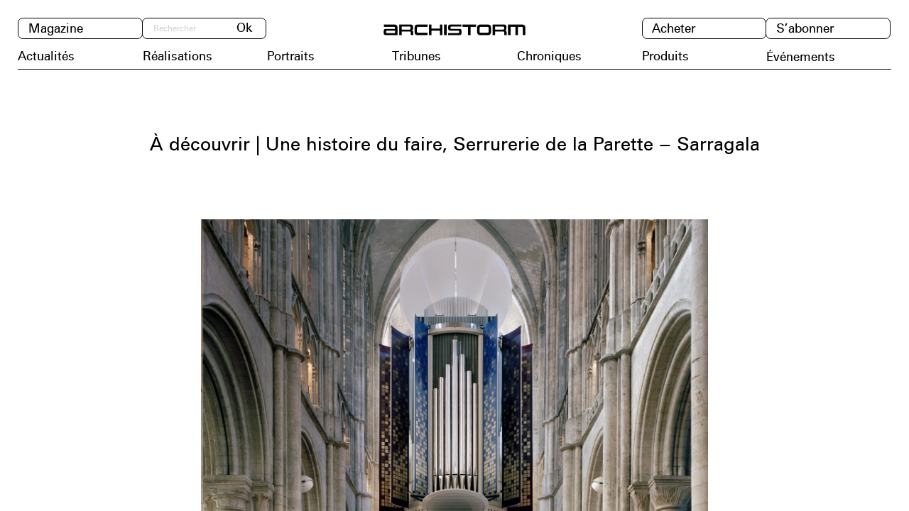

--- FILE ---
content_type: text/html; charset=UTF-8
request_url: https://www.archistorm.com/a-decouvrir-une-histoire-du-faire-serrurerie-de-la-parette-sarragala/
body_size: 11306
content:
<!DOCTYPE html>
<html lang="fr-FR">
<head>
    <meta charset="UTF-8"/>
    <meta name="viewport" content="width=device-width, initial-scale=1"/>
    <script src="https://unpkg.com/infinite-scroll@4/dist/infinite-scroll.pkgd.min.js"></script>
    <script async src="https://www.googletagmanager.com/gtag/js?id=G-DD9ML6ZVF7"></script>
    <!-- Global site tag (gtag.js) - Google Analytics -->
    <script async src="https://www.googletagmanager.com/gtag/js?id=G-THLCJ5WV3Z"></script>
    <script>
        window.dataLayer = window.dataLayer || [];
        function gtag(){dataLayer.push(arguments);}
        gtag('js', new Date());

        gtag('config', 'G-THLCJ5WV3Z');
    </script>
    <meta name='robots' content='index, follow, max-image-preview:large, max-snippet:-1, max-video-preview:-1' />

	<!-- This site is optimized with the Yoast SEO plugin v18.3 - https://yoast.com/wordpress/plugins/seo/ -->
	<title>À découvrir : Une histoire du faire, Serrurerie de la Parette – Sarragala</title>
	<meta name="description" content="La métallurgie est le fruit d’un long processus d’accumulation de savoirs et d’expériences. Retour sur La serrurerie de la Parette- Sarragala" />
	<link rel="canonical" href="https://www.archistorm.com/a-decouvrir-une-histoire-du-faire-serrurerie-de-la-parette-sarragala/" />
	<meta property="og:locale" content="fr_FR" />
	<meta property="og:type" content="article" />
	<meta property="og:title" content="À découvrir : Une histoire du faire, Serrurerie de la Parette – Sarragala" />
	<meta property="og:description" content="La métallurgie est le fruit d’un long processus d’accumulation de savoirs et d’expériences. Retour sur La serrurerie de la Parette- Sarragala" />
	<meta property="og:url" content="https://www.archistorm.com/a-decouvrir-une-histoire-du-faire-serrurerie-de-la-parette-sarragala/" />
	<meta property="og:site_name" content="archistorm" />
	<meta property="article:published_time" content="2023-03-01T16:52:05+00:00" />
	<meta property="og:image" content="https://www.archistorm.com/wp-content/uploads/2023/03/orgue-07-scaled.jpg" />
	<meta property="og:image:width" content="2537" />
	<meta property="og:image:height" content="2560" />
	<meta property="og:image:type" content="image/jpeg" />
	<meta name="twitter:card" content="summary" />
	<meta name="twitter:label1" content="Écrit par" />
	<meta name="twitter:data1" content="magnieradmin" />
	<meta name="twitter:label2" content="Durée de lecture estimée" />
	<meta name="twitter:data2" content="4 minutes" />
	<script type="application/ld+json" class="yoast-schema-graph">{"@context":"https://schema.org","@graph":[{"@type":"WebSite","@id":"https://www.archistorm.com/#website","url":"https://www.archistorm.com/","name":"archistorm","description":"Architecture &amp; Design magazine","potentialAction":[{"@type":"SearchAction","target":{"@type":"EntryPoint","urlTemplate":"https://www.archistorm.com/?s={search_term_string}"},"query-input":"required name=search_term_string"}],"inLanguage":"fr-FR"},{"@type":"ImageObject","@id":"https://www.archistorm.com/a-decouvrir-une-histoire-du-faire-serrurerie-de-la-parette-sarragala/#primaryimage","inLanguage":"fr-FR","url":"https://www.archistorm.com/wp-content/uploads/2023/03/orgue-07-scaled.jpg","contentUrl":"https://www.archistorm.com/wp-content/uploads/2023/03/orgue-07-scaled.jpg","width":2537,"height":2560},{"@type":"WebPage","@id":"https://www.archistorm.com/a-decouvrir-une-histoire-du-faire-serrurerie-de-la-parette-sarragala/#webpage","url":"https://www.archistorm.com/a-decouvrir-une-histoire-du-faire-serrurerie-de-la-parette-sarragala/","name":"À découvrir : Une histoire du faire, Serrurerie de la Parette – Sarragala","isPartOf":{"@id":"https://www.archistorm.com/#website"},"primaryImageOfPage":{"@id":"https://www.archistorm.com/a-decouvrir-une-histoire-du-faire-serrurerie-de-la-parette-sarragala/#primaryimage"},"datePublished":"2023-03-01T16:52:05+00:00","dateModified":"2023-03-01T16:52:05+00:00","author":{"@id":"https://www.archistorm.com/#/schema/person/90243ccf4eec0c3d2e3bfbd94909d70f"},"description":"La métallurgie est le fruit d’un long processus d’accumulation de savoirs et d’expériences. Retour sur La serrurerie de la Parette- Sarragala","breadcrumb":{"@id":"https://www.archistorm.com/a-decouvrir-une-histoire-du-faire-serrurerie-de-la-parette-sarragala/#breadcrumb"},"inLanguage":"fr-FR","potentialAction":[{"@type":"ReadAction","target":["https://www.archistorm.com/a-decouvrir-une-histoire-du-faire-serrurerie-de-la-parette-sarragala/"]}]},{"@type":"BreadcrumbList","@id":"https://www.archistorm.com/a-decouvrir-une-histoire-du-faire-serrurerie-de-la-parette-sarragala/#breadcrumb","itemListElement":[{"@type":"ListItem","position":1,"name":"Accueil","item":"https://www.archistorm.com/"},{"@type":"ListItem","position":2,"name":"À découvrir | Une histoire du faire, Serrurerie de la Parette – Sarragala"}]},{"@type":"Person","@id":"https://www.archistorm.com/#/schema/person/90243ccf4eec0c3d2e3bfbd94909d70f","name":"magnieradmin","url":"https://www.archistorm.com/author/magnieradmin/"}]}</script>
	<!-- / Yoast SEO plugin. -->


<link rel='dns-prefetch' href='//www.google.com' />
<link rel='dns-prefetch' href='//fonts.googleapis.com' />
<link rel='dns-prefetch' href='//s.w.org' />
<script type="text/javascript">
window._wpemojiSettings = {"baseUrl":"https:\/\/s.w.org\/images\/core\/emoji\/13.1.0\/72x72\/","ext":".png","svgUrl":"https:\/\/s.w.org\/images\/core\/emoji\/13.1.0\/svg\/","svgExt":".svg","source":{"concatemoji":"https:\/\/www.archistorm.com\/wp-includes\/js\/wp-emoji-release.min.js?ver=5.9.12"}};
/*! This file is auto-generated */
!function(e,a,t){var n,r,o,i=a.createElement("canvas"),p=i.getContext&&i.getContext("2d");function s(e,t){var a=String.fromCharCode;p.clearRect(0,0,i.width,i.height),p.fillText(a.apply(this,e),0,0);e=i.toDataURL();return p.clearRect(0,0,i.width,i.height),p.fillText(a.apply(this,t),0,0),e===i.toDataURL()}function c(e){var t=a.createElement("script");t.src=e,t.defer=t.type="text/javascript",a.getElementsByTagName("head")[0].appendChild(t)}for(o=Array("flag","emoji"),t.supports={everything:!0,everythingExceptFlag:!0},r=0;r<o.length;r++)t.supports[o[r]]=function(e){if(!p||!p.fillText)return!1;switch(p.textBaseline="top",p.font="600 32px Arial",e){case"flag":return s([127987,65039,8205,9895,65039],[127987,65039,8203,9895,65039])?!1:!s([55356,56826,55356,56819],[55356,56826,8203,55356,56819])&&!s([55356,57332,56128,56423,56128,56418,56128,56421,56128,56430,56128,56423,56128,56447],[55356,57332,8203,56128,56423,8203,56128,56418,8203,56128,56421,8203,56128,56430,8203,56128,56423,8203,56128,56447]);case"emoji":return!s([10084,65039,8205,55357,56613],[10084,65039,8203,55357,56613])}return!1}(o[r]),t.supports.everything=t.supports.everything&&t.supports[o[r]],"flag"!==o[r]&&(t.supports.everythingExceptFlag=t.supports.everythingExceptFlag&&t.supports[o[r]]);t.supports.everythingExceptFlag=t.supports.everythingExceptFlag&&!t.supports.flag,t.DOMReady=!1,t.readyCallback=function(){t.DOMReady=!0},t.supports.everything||(n=function(){t.readyCallback()},a.addEventListener?(a.addEventListener("DOMContentLoaded",n,!1),e.addEventListener("load",n,!1)):(e.attachEvent("onload",n),a.attachEvent("onreadystatechange",function(){"complete"===a.readyState&&t.readyCallback()})),(n=t.source||{}).concatemoji?c(n.concatemoji):n.wpemoji&&n.twemoji&&(c(n.twemoji),c(n.wpemoji)))}(window,document,window._wpemojiSettings);
</script>
<style type="text/css">
img.wp-smiley,
img.emoji {
	display: inline !important;
	border: none !important;
	box-shadow: none !important;
	height: 1em !important;
	width: 1em !important;
	margin: 0 0.07em !important;
	vertical-align: -0.1em !important;
	background: none !important;
	padding: 0 !important;
}
</style>
	<link rel='stylesheet' id='wp-block-library-css'  href='https://www.archistorm.com/wp-includes/css/dist/block-library/style.min.css?ver=5.9.12' type='text/css' media='all' />
<style id='global-styles-inline-css' type='text/css'>
body{--wp--preset--color--black: #000000;--wp--preset--color--cyan-bluish-gray: #abb8c3;--wp--preset--color--white: #ffffff;--wp--preset--color--pale-pink: #f78da7;--wp--preset--color--vivid-red: #cf2e2e;--wp--preset--color--luminous-vivid-orange: #ff6900;--wp--preset--color--luminous-vivid-amber: #fcb900;--wp--preset--color--light-green-cyan: #7bdcb5;--wp--preset--color--vivid-green-cyan: #00d084;--wp--preset--color--pale-cyan-blue: #8ed1fc;--wp--preset--color--vivid-cyan-blue: #0693e3;--wp--preset--color--vivid-purple: #9b51e0;--wp--preset--gradient--vivid-cyan-blue-to-vivid-purple: linear-gradient(135deg,rgba(6,147,227,1) 0%,rgb(155,81,224) 100%);--wp--preset--gradient--light-green-cyan-to-vivid-green-cyan: linear-gradient(135deg,rgb(122,220,180) 0%,rgb(0,208,130) 100%);--wp--preset--gradient--luminous-vivid-amber-to-luminous-vivid-orange: linear-gradient(135deg,rgba(252,185,0,1) 0%,rgba(255,105,0,1) 100%);--wp--preset--gradient--luminous-vivid-orange-to-vivid-red: linear-gradient(135deg,rgba(255,105,0,1) 0%,rgb(207,46,46) 100%);--wp--preset--gradient--very-light-gray-to-cyan-bluish-gray: linear-gradient(135deg,rgb(238,238,238) 0%,rgb(169,184,195) 100%);--wp--preset--gradient--cool-to-warm-spectrum: linear-gradient(135deg,rgb(74,234,220) 0%,rgb(151,120,209) 20%,rgb(207,42,186) 40%,rgb(238,44,130) 60%,rgb(251,105,98) 80%,rgb(254,248,76) 100%);--wp--preset--gradient--blush-light-purple: linear-gradient(135deg,rgb(255,206,236) 0%,rgb(152,150,240) 100%);--wp--preset--gradient--blush-bordeaux: linear-gradient(135deg,rgb(254,205,165) 0%,rgb(254,45,45) 50%,rgb(107,0,62) 100%);--wp--preset--gradient--luminous-dusk: linear-gradient(135deg,rgb(255,203,112) 0%,rgb(199,81,192) 50%,rgb(65,88,208) 100%);--wp--preset--gradient--pale-ocean: linear-gradient(135deg,rgb(255,245,203) 0%,rgb(182,227,212) 50%,rgb(51,167,181) 100%);--wp--preset--gradient--electric-grass: linear-gradient(135deg,rgb(202,248,128) 0%,rgb(113,206,126) 100%);--wp--preset--gradient--midnight: linear-gradient(135deg,rgb(2,3,129) 0%,rgb(40,116,252) 100%);--wp--preset--duotone--dark-grayscale: url('#wp-duotone-dark-grayscale');--wp--preset--duotone--grayscale: url('#wp-duotone-grayscale');--wp--preset--duotone--purple-yellow: url('#wp-duotone-purple-yellow');--wp--preset--duotone--blue-red: url('#wp-duotone-blue-red');--wp--preset--duotone--midnight: url('#wp-duotone-midnight');--wp--preset--duotone--magenta-yellow: url('#wp-duotone-magenta-yellow');--wp--preset--duotone--purple-green: url('#wp-duotone-purple-green');--wp--preset--duotone--blue-orange: url('#wp-duotone-blue-orange');--wp--preset--font-size--small: 13px;--wp--preset--font-size--medium: 20px;--wp--preset--font-size--large: 36px;--wp--preset--font-size--x-large: 42px;}.has-black-color{color: var(--wp--preset--color--black) !important;}.has-cyan-bluish-gray-color{color: var(--wp--preset--color--cyan-bluish-gray) !important;}.has-white-color{color: var(--wp--preset--color--white) !important;}.has-pale-pink-color{color: var(--wp--preset--color--pale-pink) !important;}.has-vivid-red-color{color: var(--wp--preset--color--vivid-red) !important;}.has-luminous-vivid-orange-color{color: var(--wp--preset--color--luminous-vivid-orange) !important;}.has-luminous-vivid-amber-color{color: var(--wp--preset--color--luminous-vivid-amber) !important;}.has-light-green-cyan-color{color: var(--wp--preset--color--light-green-cyan) !important;}.has-vivid-green-cyan-color{color: var(--wp--preset--color--vivid-green-cyan) !important;}.has-pale-cyan-blue-color{color: var(--wp--preset--color--pale-cyan-blue) !important;}.has-vivid-cyan-blue-color{color: var(--wp--preset--color--vivid-cyan-blue) !important;}.has-vivid-purple-color{color: var(--wp--preset--color--vivid-purple) !important;}.has-black-background-color{background-color: var(--wp--preset--color--black) !important;}.has-cyan-bluish-gray-background-color{background-color: var(--wp--preset--color--cyan-bluish-gray) !important;}.has-white-background-color{background-color: var(--wp--preset--color--white) !important;}.has-pale-pink-background-color{background-color: var(--wp--preset--color--pale-pink) !important;}.has-vivid-red-background-color{background-color: var(--wp--preset--color--vivid-red) !important;}.has-luminous-vivid-orange-background-color{background-color: var(--wp--preset--color--luminous-vivid-orange) !important;}.has-luminous-vivid-amber-background-color{background-color: var(--wp--preset--color--luminous-vivid-amber) !important;}.has-light-green-cyan-background-color{background-color: var(--wp--preset--color--light-green-cyan) !important;}.has-vivid-green-cyan-background-color{background-color: var(--wp--preset--color--vivid-green-cyan) !important;}.has-pale-cyan-blue-background-color{background-color: var(--wp--preset--color--pale-cyan-blue) !important;}.has-vivid-cyan-blue-background-color{background-color: var(--wp--preset--color--vivid-cyan-blue) !important;}.has-vivid-purple-background-color{background-color: var(--wp--preset--color--vivid-purple) !important;}.has-black-border-color{border-color: var(--wp--preset--color--black) !important;}.has-cyan-bluish-gray-border-color{border-color: var(--wp--preset--color--cyan-bluish-gray) !important;}.has-white-border-color{border-color: var(--wp--preset--color--white) !important;}.has-pale-pink-border-color{border-color: var(--wp--preset--color--pale-pink) !important;}.has-vivid-red-border-color{border-color: var(--wp--preset--color--vivid-red) !important;}.has-luminous-vivid-orange-border-color{border-color: var(--wp--preset--color--luminous-vivid-orange) !important;}.has-luminous-vivid-amber-border-color{border-color: var(--wp--preset--color--luminous-vivid-amber) !important;}.has-light-green-cyan-border-color{border-color: var(--wp--preset--color--light-green-cyan) !important;}.has-vivid-green-cyan-border-color{border-color: var(--wp--preset--color--vivid-green-cyan) !important;}.has-pale-cyan-blue-border-color{border-color: var(--wp--preset--color--pale-cyan-blue) !important;}.has-vivid-cyan-blue-border-color{border-color: var(--wp--preset--color--vivid-cyan-blue) !important;}.has-vivid-purple-border-color{border-color: var(--wp--preset--color--vivid-purple) !important;}.has-vivid-cyan-blue-to-vivid-purple-gradient-background{background: var(--wp--preset--gradient--vivid-cyan-blue-to-vivid-purple) !important;}.has-light-green-cyan-to-vivid-green-cyan-gradient-background{background: var(--wp--preset--gradient--light-green-cyan-to-vivid-green-cyan) !important;}.has-luminous-vivid-amber-to-luminous-vivid-orange-gradient-background{background: var(--wp--preset--gradient--luminous-vivid-amber-to-luminous-vivid-orange) !important;}.has-luminous-vivid-orange-to-vivid-red-gradient-background{background: var(--wp--preset--gradient--luminous-vivid-orange-to-vivid-red) !important;}.has-very-light-gray-to-cyan-bluish-gray-gradient-background{background: var(--wp--preset--gradient--very-light-gray-to-cyan-bluish-gray) !important;}.has-cool-to-warm-spectrum-gradient-background{background: var(--wp--preset--gradient--cool-to-warm-spectrum) !important;}.has-blush-light-purple-gradient-background{background: var(--wp--preset--gradient--blush-light-purple) !important;}.has-blush-bordeaux-gradient-background{background: var(--wp--preset--gradient--blush-bordeaux) !important;}.has-luminous-dusk-gradient-background{background: var(--wp--preset--gradient--luminous-dusk) !important;}.has-pale-ocean-gradient-background{background: var(--wp--preset--gradient--pale-ocean) !important;}.has-electric-grass-gradient-background{background: var(--wp--preset--gradient--electric-grass) !important;}.has-midnight-gradient-background{background: var(--wp--preset--gradient--midnight) !important;}.has-small-font-size{font-size: var(--wp--preset--font-size--small) !important;}.has-medium-font-size{font-size: var(--wp--preset--font-size--medium) !important;}.has-large-font-size{font-size: var(--wp--preset--font-size--large) !important;}.has-x-large-font-size{font-size: var(--wp--preset--font-size--x-large) !important;}
</style>
<link rel='stylesheet' id='contact-form-7-css'  href='https://www.archistorm.com/wp-content/plugins/contact-form-7/includes/css/styles.css?ver=5.5.6' type='text/css' media='all' />
<link rel='stylesheet' id='font-css'  href='https://fonts.googleapis.com/css2?family=Dosis%3Awght%40700&#038;display=swap&#038;ver=5.9.12' type='text/css' media='all' />
<link rel='stylesheet' id='css-css'  href='https://www.archistorm.com/wp-content/themes/webpack-starter-theme/assets/css/bundle.css?ver=5.9.12' type='text/css' media='all' />
<script type='text/javascript' src='https://www.archistorm.com/wp-includes/js/jquery/jquery.min.js?ver=3.6.0' id='jquery-core-js'></script>
<script type='text/javascript' src='https://www.archistorm.com/wp-includes/js/jquery/jquery-migrate.min.js?ver=3.3.2' id='jquery-migrate-js'></script>
<link rel="https://api.w.org/" href="https://www.archistorm.com/wp-json/" /><link rel="alternate" type="application/json" href="https://www.archistorm.com/wp-json/wp/v2/posts/16782" /><link rel="EditURI" type="application/rsd+xml" title="RSD" href="https://www.archistorm.com/xmlrpc.php?rsd" />
<link rel="wlwmanifest" type="application/wlwmanifest+xml" href="https://www.archistorm.com/wp-includes/wlwmanifest.xml" /> 
<meta name="generator" content="WordPress 5.9.12" />
<link rel='shortlink' href='https://www.archistorm.com/?p=16782' />
<link rel="alternate" type="application/json+oembed" href="https://www.archistorm.com/wp-json/oembed/1.0/embed?url=https%3A%2F%2Fwww.archistorm.com%2Fa-decouvrir-une-histoire-du-faire-serrurerie-de-la-parette-sarragala%2F" />
<link rel="alternate" type="text/xml+oembed" href="https://www.archistorm.com/wp-json/oembed/1.0/embed?url=https%3A%2F%2Fwww.archistorm.com%2Fa-decouvrir-une-histoire-du-faire-serrurerie-de-la-parette-sarragala%2F&#038;format=xml" />
<link rel="icon" href="https://www.archistorm.com/wp-content/uploads/2022/03/cropped-favicon-32x32.png" sizes="32x32" />
<link rel="icon" href="https://www.archistorm.com/wp-content/uploads/2022/03/cropped-favicon-192x192.png" sizes="192x192" />
<link rel="apple-touch-icon" href="https://www.archistorm.com/wp-content/uploads/2022/03/cropped-favicon-180x180.png" />
<meta name="msapplication-TileImage" content="https://www.archistorm.com/wp-content/uploads/2022/03/cropped-favicon-270x270.png" />
</head>

<body class="post-template-default single single-post postid-16782 single-format-standard wp-custom-logo">
<svg xmlns="http://www.w3.org/2000/svg" viewBox="0 0 0 0" width="0" height="0" focusable="false" role="none" style="visibility: hidden; position: absolute; left: -9999px; overflow: hidden;" ><defs><filter id="wp-duotone-dark-grayscale"><feColorMatrix color-interpolation-filters="sRGB" type="matrix" values=" .299 .587 .114 0 0 .299 .587 .114 0 0 .299 .587 .114 0 0 .299 .587 .114 0 0 " /><feComponentTransfer color-interpolation-filters="sRGB" ><feFuncR type="table" tableValues="0 0.49803921568627" /><feFuncG type="table" tableValues="0 0.49803921568627" /><feFuncB type="table" tableValues="0 0.49803921568627" /><feFuncA type="table" tableValues="1 1" /></feComponentTransfer><feComposite in2="SourceGraphic" operator="in" /></filter></defs></svg><svg xmlns="http://www.w3.org/2000/svg" viewBox="0 0 0 0" width="0" height="0" focusable="false" role="none" style="visibility: hidden; position: absolute; left: -9999px; overflow: hidden;" ><defs><filter id="wp-duotone-grayscale"><feColorMatrix color-interpolation-filters="sRGB" type="matrix" values=" .299 .587 .114 0 0 .299 .587 .114 0 0 .299 .587 .114 0 0 .299 .587 .114 0 0 " /><feComponentTransfer color-interpolation-filters="sRGB" ><feFuncR type="table" tableValues="0 1" /><feFuncG type="table" tableValues="0 1" /><feFuncB type="table" tableValues="0 1" /><feFuncA type="table" tableValues="1 1" /></feComponentTransfer><feComposite in2="SourceGraphic" operator="in" /></filter></defs></svg><svg xmlns="http://www.w3.org/2000/svg" viewBox="0 0 0 0" width="0" height="0" focusable="false" role="none" style="visibility: hidden; position: absolute; left: -9999px; overflow: hidden;" ><defs><filter id="wp-duotone-purple-yellow"><feColorMatrix color-interpolation-filters="sRGB" type="matrix" values=" .299 .587 .114 0 0 .299 .587 .114 0 0 .299 .587 .114 0 0 .299 .587 .114 0 0 " /><feComponentTransfer color-interpolation-filters="sRGB" ><feFuncR type="table" tableValues="0.54901960784314 0.98823529411765" /><feFuncG type="table" tableValues="0 1" /><feFuncB type="table" tableValues="0.71764705882353 0.25490196078431" /><feFuncA type="table" tableValues="1 1" /></feComponentTransfer><feComposite in2="SourceGraphic" operator="in" /></filter></defs></svg><svg xmlns="http://www.w3.org/2000/svg" viewBox="0 0 0 0" width="0" height="0" focusable="false" role="none" style="visibility: hidden; position: absolute; left: -9999px; overflow: hidden;" ><defs><filter id="wp-duotone-blue-red"><feColorMatrix color-interpolation-filters="sRGB" type="matrix" values=" .299 .587 .114 0 0 .299 .587 .114 0 0 .299 .587 .114 0 0 .299 .587 .114 0 0 " /><feComponentTransfer color-interpolation-filters="sRGB" ><feFuncR type="table" tableValues="0 1" /><feFuncG type="table" tableValues="0 0.27843137254902" /><feFuncB type="table" tableValues="0.5921568627451 0.27843137254902" /><feFuncA type="table" tableValues="1 1" /></feComponentTransfer><feComposite in2="SourceGraphic" operator="in" /></filter></defs></svg><svg xmlns="http://www.w3.org/2000/svg" viewBox="0 0 0 0" width="0" height="0" focusable="false" role="none" style="visibility: hidden; position: absolute; left: -9999px; overflow: hidden;" ><defs><filter id="wp-duotone-midnight"><feColorMatrix color-interpolation-filters="sRGB" type="matrix" values=" .299 .587 .114 0 0 .299 .587 .114 0 0 .299 .587 .114 0 0 .299 .587 .114 0 0 " /><feComponentTransfer color-interpolation-filters="sRGB" ><feFuncR type="table" tableValues="0 0" /><feFuncG type="table" tableValues="0 0.64705882352941" /><feFuncB type="table" tableValues="0 1" /><feFuncA type="table" tableValues="1 1" /></feComponentTransfer><feComposite in2="SourceGraphic" operator="in" /></filter></defs></svg><svg xmlns="http://www.w3.org/2000/svg" viewBox="0 0 0 0" width="0" height="0" focusable="false" role="none" style="visibility: hidden; position: absolute; left: -9999px; overflow: hidden;" ><defs><filter id="wp-duotone-magenta-yellow"><feColorMatrix color-interpolation-filters="sRGB" type="matrix" values=" .299 .587 .114 0 0 .299 .587 .114 0 0 .299 .587 .114 0 0 .299 .587 .114 0 0 " /><feComponentTransfer color-interpolation-filters="sRGB" ><feFuncR type="table" tableValues="0.78039215686275 1" /><feFuncG type="table" tableValues="0 0.94901960784314" /><feFuncB type="table" tableValues="0.35294117647059 0.47058823529412" /><feFuncA type="table" tableValues="1 1" /></feComponentTransfer><feComposite in2="SourceGraphic" operator="in" /></filter></defs></svg><svg xmlns="http://www.w3.org/2000/svg" viewBox="0 0 0 0" width="0" height="0" focusable="false" role="none" style="visibility: hidden; position: absolute; left: -9999px; overflow: hidden;" ><defs><filter id="wp-duotone-purple-green"><feColorMatrix color-interpolation-filters="sRGB" type="matrix" values=" .299 .587 .114 0 0 .299 .587 .114 0 0 .299 .587 .114 0 0 .299 .587 .114 0 0 " /><feComponentTransfer color-interpolation-filters="sRGB" ><feFuncR type="table" tableValues="0.65098039215686 0.40392156862745" /><feFuncG type="table" tableValues="0 1" /><feFuncB type="table" tableValues="0.44705882352941 0.4" /><feFuncA type="table" tableValues="1 1" /></feComponentTransfer><feComposite in2="SourceGraphic" operator="in" /></filter></defs></svg><svg xmlns="http://www.w3.org/2000/svg" viewBox="0 0 0 0" width="0" height="0" focusable="false" role="none" style="visibility: hidden; position: absolute; left: -9999px; overflow: hidden;" ><defs><filter id="wp-duotone-blue-orange"><feColorMatrix color-interpolation-filters="sRGB" type="matrix" values=" .299 .587 .114 0 0 .299 .587 .114 0 0 .299 .587 .114 0 0 .299 .587 .114 0 0 " /><feComponentTransfer color-interpolation-filters="sRGB" ><feFuncR type="table" tableValues="0.098039215686275 1" /><feFuncG type="table" tableValues="0 0.66274509803922" /><feFuncB type="table" tableValues="0.84705882352941 0.41960784313725" /><feFuncA type="table" tableValues="1 1" /></feComponentTransfer><feComposite in2="SourceGraphic" operator="in" /></filter></defs></svg>

<header>

    <div class="header-desktop">

    <div class="row">
        <ul id="menu-left-top-menu" class="left_top_menu"><li id="menu-item-14634" class="menu-item menu-item-type-custom menu-item-object-custom menu-item-14634"><a href="/magazine">Magazine</a></li>
</ul>
        <div class="search-form">

        <form class="" action="/" method="get">
            <input placeholder="Rechercher" type="text" name="s" id="search" value="" />
            <input type="submit" value="Ok">
        </form>

        </div>


        <a href="https://www.archistorm.com/" class="custom-logo-link" rel="home"><img width="5369" height="852" src="https://www.archistorm.com/wp-content/uploads/2025/03/cropped-logo-archistorm-n.png" class="custom-logo landscape" alt="archistorm" srcset="https://www.archistorm.com/wp-content/uploads/2025/03/cropped-logo-archistorm-n.png 5369w, https://www.archistorm.com/wp-content/uploads/2025/03/cropped-logo-archistorm-n-1536x244.png 1536w, https://www.archistorm.com/wp-content/uploads/2025/03/cropped-logo-archistorm-n-2048x325.png 2048w, https://www.archistorm.com/wp-content/uploads/2025/03/cropped-logo-archistorm-n-600x95.png 600w, https://www.archistorm.com/wp-content/uploads/2025/03/cropped-logo-archistorm-n-1890x300.png 1890w" sizes="(max-width: 5369px) 100vw, 5369px" /></a>
        <ul id="menu-right-top-menu" class="right_top_menu"><li id="menu-item-14633" class="menu-item menu-item-type-custom menu-item-object-custom menu-item-14633"><a href="https://www.journaux.fr/archistorm_architecture-construction_maison-jardin_167998.html">Acheter</a></li>
<li id="menu-item-14632" class="menu-item menu-item-type-post_type menu-item-object-page menu-item-14632"><a href="https://www.archistorm.com/abonnement/">S’abonner</a></li>
</ul>
    </div>
    <div class="row">
        <nav class="header__main-nav"><ul id="menu-menu-principal" class="main-menu"><li class=' menu-item menu-item-type-taxonomy menu-item-object-category current-post-ancestor current-menu-parent current-post-parent'><a href="https://www.archistorm.com/category/actualites/">Actualités</a></li>
<li class=' menu-item menu-item-type-taxonomy menu-item-object-category'><a href="https://www.archistorm.com/category/realisations/">Réalisations</a></li>
<li class=' menu-item menu-item-type-taxonomy menu-item-object-category'><a href="https://www.archistorm.com/category/portraits/">Portraits</a></li>
<li class=' menu-item menu-item-type-taxonomy menu-item-object-category'><a href="https://www.archistorm.com/category/tribunes/">Tribunes</a></li>
<li class=' menu-item menu-item-type-taxonomy menu-item-object-category'><a href="https://www.archistorm.com/category/chroniques/">Chroniques</a></li>
<li class=' menu-item menu-item-type-taxonomy menu-item-object-category'><a href="https://www.archistorm.com/category/produits/">Produits</a></li>
<li class=' menu-item menu-item-type-custom menu-item-object-custom menu-item-has-children'><span>Événements</span><i class="caret fa fa-angle-down"></i>
<ul class="sub-menu">
<li class=' menu-item menu-item-type-taxonomy menu-item-object-category'><a href="https://www.archistorm.com/category/zoom-sur/">Zoom sur...</a></li>
</ul>
</li>
</ul></nav>    </div>

    </div>

    <div class="header-mobile">

        <a href="https://www.archistorm.com/" class="custom-logo-link" rel="home"><img width="5369" height="852" src="https://www.archistorm.com/wp-content/uploads/2025/03/cropped-logo-archistorm-n.png" class="custom-logo landscape" alt="archistorm" srcset="https://www.archistorm.com/wp-content/uploads/2025/03/cropped-logo-archistorm-n.png 5369w, https://www.archistorm.com/wp-content/uploads/2025/03/cropped-logo-archistorm-n-1536x244.png 1536w, https://www.archistorm.com/wp-content/uploads/2025/03/cropped-logo-archistorm-n-2048x325.png 2048w, https://www.archistorm.com/wp-content/uploads/2025/03/cropped-logo-archistorm-n-600x95.png 600w, https://www.archistorm.com/wp-content/uploads/2025/03/cropped-logo-archistorm-n-1890x300.png 1890w" sizes="(max-width: 5369px) 100vw, 5369px" /></a>
        <div class="mobile-menu">
            <button type="button" class="mobile-menu-toggle collapsible full-screen-collapsible"><h1 class="icon-after">Menu</h1></button>
            <ul class="content">
                <ul class="top-menu">
                    <li class="menu-item menu-item-type-custom menu-item-object-custom menu-item-14634"><a href="/magazine">Magazine</a></li>
                    <li class="menu-item menu-item-type-custom menu-item-object-custom menu-item-14633"><a href="https://www.journaux.fr/archistorm_architecture-construction_maison-jardin_167998.html">Acheter</a></li>
<li class="menu-item menu-item-type-post_type menu-item-object-page menu-item-14632"><a href="https://www.archistorm.com/abonnement/">S’abonner</a></li>
                </ul>

                <div class="search-form">

                    <form class="" action="/" method="get">
                        <input placeholder="Rechercher" type="text" name="s" id="search" value="" />
                        <input type="submit" value="Ok">
                    </form>

                </div>

                <ul class="main-menu">

                <li class=' menu-item menu-item-type-taxonomy menu-item-object-category current-post-ancestor current-menu-parent current-post-parent'><a href="https://www.archistorm.com/category/actualites/">Actualités</a></li>
<li class=' menu-item menu-item-type-taxonomy menu-item-object-category'><a href="https://www.archistorm.com/category/realisations/">Réalisations</a></li>
<li class=' menu-item menu-item-type-taxonomy menu-item-object-category'><a href="https://www.archistorm.com/category/portraits/">Portraits</a></li>
<li class=' menu-item menu-item-type-taxonomy menu-item-object-category'><a href="https://www.archistorm.com/category/tribunes/">Tribunes</a></li>
<li class=' menu-item menu-item-type-taxonomy menu-item-object-category'><a href="https://www.archistorm.com/category/chroniques/">Chroniques</a></li>
<li class=' menu-item menu-item-type-taxonomy menu-item-object-category'><a href="https://www.archistorm.com/category/produits/">Produits</a></li>
<li class=' menu-item menu-item-type-custom menu-item-object-custom menu-item-has-children'><span>Événements</span><i class="caret fa fa-angle-down"></i>
<ul class="sub-menu">
<li class=' menu-item menu-item-type-taxonomy menu-item-object-category'><a href="https://www.archistorm.com/category/zoom-sur/">Zoom sur...</a></li>
</ul>
</li>
                </ul>

                <ul class="bottom-menu">
                    <li id="menu-item-14608" class="menu-item-circle menu-item-in menu-item menu-item-type-custom menu-item-object-custom menu-item-14608"><a target="_blank" rel="noopener" href="https://www.instagram.com/archistorm_magazine/">Instagram</a></li>
<li id="menu-item-15029" class="menu-item menu-item-type-custom menu-item-object-custom menu-item-15029"><a href="https://www.linkedin.com/company/bookstormingarchistorm/?originalSubdomain=fr">LinkedIn</a></li>
<li id="menu-item-14606" class="menu-item-circle menu-item-fb menu-item menu-item-type-custom menu-item-object-custom menu-item-14606"><a target="_blank" rel="noopener" href="https://www.facebook.com/archistormmagazine/">Facebook</a></li>
<li id="menu-item-14609" class="menu-item-circle menu-item-yt menu-item menu-item-type-custom menu-item-object-custom menu-item-14609"><a target="_blank" rel="noopener" href="https://www.youtube.com/channel/UCaAZ7lQK4WAlSA3e6PQ2Trw">Youtube</a></li>
                </ul>
            </ul>
        </div>

    </div>




</header>


<div class="main">
    <section class="site-section post">
                                    <div class="post-container">
                    <div class="post-title">
                        <h2>À découvrir | Une histoire du faire, Serrurerie de la Parette – Sarragala</h2>
                    </div>
                    <div class="post-thumbnail"><img src="https://www.archistorm.com/wp-content/uploads/2023/03/orgue-07-scaled.jpg" class="attachment-large size-large portrait wp-post-image" alt="" srcset="https://www.archistorm.com/wp-content/uploads/2023/03/orgue-07-scaled.jpg 2537w, https://www.archistorm.com/wp-content/uploads/2023/03/orgue-07-150x150.jpg 150w, https://www.archistorm.com/wp-content/uploads/2023/03/orgue-07-1522x1536.jpg 1522w, https://www.archistorm.com/wp-content/uploads/2023/03/orgue-07-2030x2048.jpg 2030w, https://www.archistorm.com/wp-content/uploads/2023/03/orgue-07-600x605.jpg 600w, https://www.archistorm.com/wp-content/uploads/2023/03/orgue-07-297x300.jpg 297w" sizes="(max-width: 2537px) 100vw, 2537px" /></div>
                    <p class="post-info">
                    </p>
                    <div class="post-content-container">
                    <div class="post-content">
                        <h2>L’histoire des métaux est intimement liée à celle de l’humanité. Elle débute avec l’or, cinq milles ans avant notre ère, et se poursuit avec le cuivre, l’argent, le plomb, l’étain, le fer et le mercure, considérés comme les sept métaux initiaux qui de l’Antiquité jusqu’à la Renaissance, rythment et accompagnent l’évolution des civilisations.</h2>
<p>Aujourd’hui encore, ils sont omniprésents dans nos vies, on les rencontre dans tous les secteurs d’activité, de la production artisanale à la technologie la plus évoluée, de l’objet le plus rudimentaire et futile, au dispositif le plus sophistiqué et vital.</p>
<p>La maitrise de la métallurgie est le fruit d’un long processus d’accumulation de savoir et d’expérience patiemment acquise. Elle est tout à la fois une science et un art, qui requiert connaissances, savoir-faire et habileté, ce que peu d’entreprises sont en mesure aujourd’hui, de revendiquer. La serrurerie de la Parette &#8211; Sarragala est de celles-ci.</p>
<p>En quarante ans d’existence, Alain Quénel, Compagnon du Devoir et cofondateur de l’entreprise, a écrit avec l’ensemble de ses partenaires, collaboratrices et collaborateurs, fournisseurs et clients, sous-traitants et concurrents, une histoire nourrie de projets hors norme, de défis techniques et esthétiques, où le métal se fait trait d’union entre les pratiques et les individus.</p>
<p>Le livre <em>Une histoire du faire</em> retrace cette histoire, à travers une sélection de projets emblématiques. Il aborde également la question de la matière et de son importance dans le processus créatif, ainsi que la relation ambigüe et complexe qui s’est toujours établie entre l’esprit qui conçoit et la main qui réalise.</p>
<div id="attachment_16784" style="width: 1717px" class="wp-caption alignnone"><img aria-describedby="caption-attachment-16784" loading="lazy" class="size-full wp-image-16784 img-fluid" src="https://www.archistorm.com/wp-content/uploads/2023/03/img-1369-scaled.jpg" alt="" width="1707" height="2560" srcset="https://www.archistorm.com/wp-content/uploads/2023/03/img-1369-scaled.jpg 1707w, https://www.archistorm.com/wp-content/uploads/2023/03/img-1369-1024x1536.jpg 1024w, https://www.archistorm.com/wp-content/uploads/2023/03/img-1369-1365x2048.jpg 1365w, https://www.archistorm.com/wp-content/uploads/2023/03/img-1369-600x900.jpg 600w, https://www.archistorm.com/wp-content/uploads/2023/03/img-1369-200x300.jpg 200w" sizes="(max-width: 1707px) 100vw, 1707px" /><p id="caption-attachment-16784" class="wp-caption-text">Pozo de Tinta, crédit photo : Studio 5•5</p></div>
<p><strong>Extrait d’entretien avec Alain Quénel, compagnon du devoir et fondateur de la Serrurerie de la Parette</strong></p>
<p style="padding-left: 40px;">Comment l’entreprise s’est-elle développée, et sur quel type d’activité ?</p>
<p>Au début, nous faisions des choses très classiques, mais qui comportaient, souvent, une part de défi. Et puis assez rapidement, ce goût du challenge et de la nouveauté nous a conduits vers des projets beaucoup plus ambitieux. Les premiers architectes avec lesquels nous avons travaillé, comme Charlie Bové, nous mettaient face à des projets qui sortaient complètement de notre champ d’action et de compréhension.</p>
<p>À force de travailler de la sorte, c’est devenu progressivement notre mode de fonctionnement, quasiment notre marque de fabrique que l’on pourrait résumer par : du traditionnel, non conventionnel, et la vraie spécialité, c’est de ne pas se spécialiser.</p>
<p style="padding-left: 40px;">Quel rapport entretenez-vous avec le métal, avec la matière ?</p>
<p>Le métal a un côté subtil et sensible que l’on ne saisit pas toujours, il faut l’apprivoiser, lui faire la cour, surtout ne pas le brutaliser, d’ailleurs l’on voit de suite si le métal a souffert, il porte les stigmates des mauvais traitements qu’il a subis… Il faut au contraire apprendre à vivre avec lui et être très opportuniste, sinon ce n’est que de la souffrance.<br />
Si on le contraint, c’est qu’on ne l’a pas bien préparé.</p>
<p style="padding-left: 40px;">Comment la collaboration entre l’esprit du créateur et la main qui concrétise les idées s’instaure-t-elle ?</p>
<p>J’ai toujours mis un point d’honneur à respecter le dessin du créateur et à n’intervenir que ponctuellement lorsqu’une modification technique pouvait simplifier la fabrication, sans trahir l’esthétique du projet. Il est toujours intéressant de faire avancer un concept techniquement. Cela oblige à se remettre perpétuellement en question, or si l’on observe la longue histoire des métaux, on constate que la façon de les travailler relevait parfois d’une approche immuable et quasi religieuse. Personnellement je ne suis pas un mystique, ce qui compte pour moi c’est l’adaptation.</p>
<p>Aujourd’hui, on peut littéralement tout faire, c’est juste une question de temps, de moyens et d’ingéniosité, et de l’ingéniosité, nous en avons à revendre. C’est la raison pour laquelle au bout du compte, il y a toujours un peu de nous dans la pièce finale, même si on ne le revendique pas.</p>
<p>Ce savoir-faire exceptionnel mis au service des projets a conduit La serrurerie de la Parette à travailler avec de grands créateurs, artistes, designers, architectes qui reconnaissent en eux cette incroyable maîtrise de la matière, et une inventivité qui rend possibles et accessibles toutes les audaces.</p>
<p>Texte : Fabrice Pincin<br />
Visuel à la une : Orgue de Notre-Dame d&rsquo;Evreux, crédits photo : OPUS 5 Architectes, Luc Boegly<br />
Cette rigueur mise au service de la création s’incarne avec maestria dans certaines réalisations hors norme, comme celle de l’orgue d’Évreux, dessiné par Bruno Decaris</p>
<p>— retrouvez le sur la Parette dans Archistorm 119 daté mars &#8211; avril 2023 !</p>
                    </div>
                    </div>
                </div>
                        </section>
    <section class="site-section view-more">
        <div class="section-header">
            <div class="section-header-title">
                <h1>
                    + d’articles
                </h1>
            </div>
        </div>

        <div class="articles-container">

            <div class="articles-grid grid grid-3 infinite-container">
                
                    <div class="article-item infinite-post ">
                        <a href="https://www.archistorm.com/batimat-ou-le-nouveau-salon-de-linnovation-jusquau-6-octobre-2022/">
                            <div class="article-cover">
                                <div class="article-cover-wrap">
                                    <img src="https://www.archistorm.com/wp-content/uploads/2022/10/batimat1.jpeg" class="attachment-post-thumbnail size-post-thumbnail landscape wp-post-image" alt="" loading="lazy" srcset="https://www.archistorm.com/wp-content/uploads/2022/10/batimat1.jpeg 800w, https://www.archistorm.com/wp-content/uploads/2022/10/batimat1-600x450.jpeg 600w, https://www.archistorm.com/wp-content/uploads/2022/10/batimat1-400x300.jpeg 400w" sizes="(max-width: 800px) 100vw, 800px" />                                </div>
                            </div>
                        </a>
                        <a href="https://www.archistorm.com/batimat-ou-le-nouveau-salon-de-linnovation-jusquau-6-octobre-2022/">
                            <p class="article-category">
                                Actualités                            </p>
                            <p class="article-title">
                                Batimat ou le nouveau salon de l&rsquo;innovation, jusqu&rsquo;au...                            </p>
                        </a>

                    </div>

                
                    <div class="article-item infinite-post ">
                        <a href="https://www.archistorm.com/art-et-architecture-a-la-maladrerie-saint-lazare-lexcellence-du-geste-ou-quand-lart-et-le-sport-ne-font-plus-quun/">
                            <div class="article-cover">
                                <div class="article-cover-wrap">
                                    <img src="https://www.archistorm.com/wp-content/uploads/2024/05/julie-legrand-a-la-racine-2024-detail-2-085157-scaled.jpg" class="attachment-post-thumbnail size-post-thumbnail landscape wp-post-image" alt="" loading="lazy" srcset="https://www.archistorm.com/wp-content/uploads/2024/05/julie-legrand-a-la-racine-2024-detail-2-085157-scaled.jpg 2560w, https://www.archistorm.com/wp-content/uploads/2024/05/julie-legrand-a-la-racine-2024-detail-2-085157-1536x1152.jpg 1536w, https://www.archistorm.com/wp-content/uploads/2024/05/julie-legrand-a-la-racine-2024-detail-2-085157-2048x1536.jpg 2048w, https://www.archistorm.com/wp-content/uploads/2024/05/julie-legrand-a-la-racine-2024-detail-2-085157-600x450.jpg 600w, https://www.archistorm.com/wp-content/uploads/2024/05/julie-legrand-a-la-racine-2024-detail-2-085157-400x300.jpg 400w" sizes="(max-width: 2560px) 100vw, 2560px" />                                </div>
                            </div>
                        </a>
                        <a href="https://www.archistorm.com/art-et-architecture-a-la-maladrerie-saint-lazare-lexcellence-du-geste-ou-quand-lart-et-le-sport-ne-font-plus-quun/">
                            <p class="article-category">
                                Actualités                            </p>
                            <p class="article-title">
                                Art et architecture | À la Maladrerie Saint-Lazare,...                            </p>
                        </a>

                    </div>

                
                    <div class="article-item infinite-post ">
                        <a href="https://www.archistorm.com/faire-studio-pluriel/">
                            <div class="article-cover">
                                <div class="article-cover-wrap">
                                    <img src="https://www.archistorm.com/wp-content/uploads/2022/07/passage-secret-detail-tissage-boite-chanel1-scaled.jpeg" class="attachment-post-thumbnail size-post-thumbnail portrait wp-post-image" alt="" loading="lazy" srcset="https://www.archistorm.com/wp-content/uploads/2022/07/passage-secret-detail-tissage-boite-chanel1-scaled.jpeg 1707w, https://www.archistorm.com/wp-content/uploads/2022/07/passage-secret-detail-tissage-boite-chanel1-1024x1536.jpeg 1024w, https://www.archistorm.com/wp-content/uploads/2022/07/passage-secret-detail-tissage-boite-chanel1-1365x2048.jpeg 1365w, https://www.archistorm.com/wp-content/uploads/2022/07/passage-secret-detail-tissage-boite-chanel1-600x900.jpeg 600w, https://www.archistorm.com/wp-content/uploads/2022/07/passage-secret-detail-tissage-boite-chanel1-200x300.jpeg 200w" sizes="(max-width: 1707px) 100vw, 1707px" />                                </div>
                            </div>
                        </a>
                        <a href="https://www.archistorm.com/faire-studio-pluriel/">
                            <p class="article-category">
                                Actualités                            </p>
                            <p class="article-title">
                                fair(e) | Studio Pluriel                            </p>
                        </a>

                    </div>

                
                    <div class="article-item infinite-post ">
                        <a href="https://www.archistorm.com/art-architecture-revelations-vitalite-et-creation-au-grand-palais-ephemere-copy/">
                            <div class="article-cover">
                                <div class="article-cover-wrap">
                                    <img src="https://www.archistorm.com/wp-content/uploads/2022/06/revelations2022-alexgallosi-626-scaled.jpg" class="attachment-post-thumbnail size-post-thumbnail landscape wp-post-image" alt="" loading="lazy" srcset="https://www.archistorm.com/wp-content/uploads/2022/06/revelations2022-alexgallosi-626-scaled.jpg 2560w, https://www.archistorm.com/wp-content/uploads/2022/06/revelations2022-alexgallosi-626-1536x1024.jpg 1536w, https://www.archistorm.com/wp-content/uploads/2022/06/revelations2022-alexgallosi-626-2048x1365.jpg 2048w, https://www.archistorm.com/wp-content/uploads/2022/06/revelations2022-alexgallosi-626-600x400.jpg 600w, https://www.archistorm.com/wp-content/uploads/2022/06/revelations2022-alexgallosi-626-450x300.jpg 450w" sizes="(max-width: 2560px) 100vw, 2560px" />                                </div>
                            </div>
                        </a>
                        <a href="https://www.archistorm.com/art-architecture-revelations-vitalite-et-creation-au-grand-palais-ephemere-copy/">
                            <p class="article-category">
                                Actualités                            </p>
                            <p class="article-title">
                                Art et Architecture | Révélations : le parcours...                            </p>
                        </a>

                    </div>

                
                    <div class="article-item infinite-post ">
                        <a href="https://www.archistorm.com/1xbet-maroc-1xbet/">
                            <div class="article-cover">
                                <div class="article-cover-wrap">
                                                                    </div>
                            </div>
                        </a>
                        <a href="https://www.archistorm.com/1xbet-maroc-1xbet/">
                            <p class="article-category">
                                Actualités                            </p>
                            <p class="article-title">
                                1xbet Maroc مراجعة صادقة ومفصلة 1xbet موق                            </p>
                        </a>

                    </div>

                
                    <div class="article-item infinite-post ">
                        <a href="https://www.archistorm.com/a-decouvrir-le-prix-archi-jeunes-valode-et-pistre-2023-celebration-de-la-creativite-architecturale-chez-les-jeunes/">
                            <div class="article-cover">
                                <div class="article-cover-wrap">
                                    <img src="https://www.archistorm.com/wp-content/uploads/2023/07/homepage.jpg" class="attachment-post-thumbnail size-post-thumbnail landscape wp-post-image" alt="" loading="lazy" srcset="https://www.archistorm.com/wp-content/uploads/2023/07/homepage.jpg 737w, https://www.archistorm.com/wp-content/uploads/2023/07/homepage-600x414.jpg 600w, https://www.archistorm.com/wp-content/uploads/2023/07/homepage-434x300.jpg 434w" sizes="(max-width: 737px) 100vw, 737px" />                                </div>
                            </div>
                        </a>
                        <a href="https://www.archistorm.com/a-decouvrir-le-prix-archi-jeunes-valode-et-pistre-2023-celebration-de-la-creativite-architecturale-chez-les-jeunes/">
                            <p class="article-category">
                                Actualités                            </p>
                            <p class="article-title">
                                À découvrir | Le prix Archi Jeunes Valode...                            </p>
                        </a>

                    </div>

                                
            </div>
        </div>
    </section>
<footer>
    <div class="desktop-footer">
    <div class="row footer-nav">
        <ul id="menu-left-footer-menu" class="left_footer_menu"><li id="menu-item-79" class="menu-item menu-item-type-post_type menu-item-object-page menu-item-79"><a href="https://www.archistorm.com/annoncer/">Annonceurs</a></li>
<li id="menu-item-78" class="menu-item menu-item-type-post_type menu-item-object-page menu-item-78"><a href="https://www.archistorm.com/contacts/">Contacts</a></li>
<li id="menu-item-14636" class="menu-item menu-item-type-post_type menu-item-object-page menu-item-14636"><a href="https://www.archistorm.com/soumettre-produit/">Soumettre un produit</a></li>
</ul>        <div class="info-contact">
        <p class="p1">49, bvd de la Villette 75010 Paris</p>
<p class="p1">Tél:  +33 (0)1 42 25 15 58</p>
<p class="p1">Mail: <a href="mailto:archistorm@archistorm.com">archistorm@archistorm.com</a></p>        </div>
        <ul id="menu-right-footer-menu" class="right_footer_menu"><li id="menu-item-14637" class="menu-item menu-item-type-post_type menu-item-object-page menu-item-14637"><a href="https://www.archistorm.com/mentions-legales/">Mentions légales</a></li>
</ul>
    </div>
    <div class="row socials">
        <ul id="menu-social-menu-1" class="social_menu"><li class="menu-item-circle menu-item-in menu-item menu-item-type-custom menu-item-object-custom menu-item-14608"><a target="_blank" rel="noopener" href="https://www.instagram.com/archistorm_magazine/">Instagram</a></li>
<li class="menu-item menu-item-type-custom menu-item-object-custom menu-item-15029"><a href="https://www.linkedin.com/company/bookstormingarchistorm/?originalSubdomain=fr">LinkedIn</a></li>
<li class="menu-item-circle menu-item-fb menu-item menu-item-type-custom menu-item-object-custom menu-item-14606"><a target="_blank" rel="noopener" href="https://www.facebook.com/archistormmagazine/">Facebook</a></li>
<li class="menu-item-circle menu-item-yt menu-item menu-item-type-custom menu-item-object-custom menu-item-14609"><a target="_blank" rel="noopener" href="https://www.youtube.com/channel/UCaAZ7lQK4WAlSA3e6PQ2Trw">Youtube</a></li>
</ul>        <ul id="newsletterform">
            <li>S’inscrire à la newsletter</li>
            <div role="form" class="wpcf7" id="wpcf7-f234-o1" lang="fr-FR" dir="ltr">
<div class="screen-reader-response"><p role="status" aria-live="polite" aria-atomic="true"></p> <ul></ul></div>
<form action="/a-decouvrir-une-histoire-du-faire-serrurerie-de-la-parette-sarragala/#wpcf7-f234-o1" method="post" class="wpcf7-form init" novalidate="novalidate" data-status="init">
<div style="display: none;">
<input type="hidden" name="_wpcf7" value="234" />
<input type="hidden" name="_wpcf7_version" value="5.5.6" />
<input type="hidden" name="_wpcf7_locale" value="fr_FR" />
<input type="hidden" name="_wpcf7_unit_tag" value="wpcf7-f234-o1" />
<input type="hidden" name="_wpcf7_container_post" value="0" />
<input type="hidden" name="_wpcf7_posted_data_hash" value="" />
<input type="hidden" name="_wpcf7_recaptcha_response" value="" />
</div>
<div class="newsletter-form d-inline-flex">
<span class="wpcf7-form-control-wrap your-email"><input type="email" name="your-email" value="" size="40" class="wpcf7-form-control wpcf7-text wpcf7-email wpcf7-validates-as-required wpcf7-validates-as-email field newsletter-email-field align-self-stretch form-control" aria-required="true" aria-invalid="false" placeholder="Votre e-mail" /></span><input type="submit" value="✓" class="wpcf7-form-control has-spinner wpcf7-submit" />
</div>
<div class="wpcf7-response-output" aria-hidden="true"></div></form></div>        </ul>
    </div>
    </div>

    <div class="mobile-footer">
        <div class="info-contact">
            <p class="p1">49, bvd de la Villette 75010 Paris</p>
<p class="p1">Tél:  +33 (0)1 42 25 15 58</p>
<p class="p1">Mail: <a href="mailto:archistorm@archistorm.com">archistorm@archistorm.com</a></p>        </div>
        <div class="row socials">
            <ul id="menu-social-menu-2" class="social_menu"><li class="menu-item-circle menu-item-in menu-item menu-item-type-custom menu-item-object-custom menu-item-14608"><a target="_blank" rel="noopener" href="https://www.instagram.com/archistorm_magazine/">Instagram</a></li>
<li class="menu-item menu-item-type-custom menu-item-object-custom menu-item-15029"><a href="https://www.linkedin.com/company/bookstormingarchistorm/?originalSubdomain=fr">LinkedIn</a></li>
<li class="menu-item-circle menu-item-fb menu-item menu-item-type-custom menu-item-object-custom menu-item-14606"><a target="_blank" rel="noopener" href="https://www.facebook.com/archistormmagazine/">Facebook</a></li>
<li class="menu-item-circle menu-item-yt menu-item menu-item-type-custom menu-item-object-custom menu-item-14609"><a target="_blank" rel="noopener" href="https://www.youtube.com/channel/UCaAZ7lQK4WAlSA3e6PQ2Trw">Youtube</a></li>
</ul>            <ul id="newsletterform">
                <li>S’inscrire à la newsletter</li>
                <div role="form" class="wpcf7" id="wpcf7-f234-o2" lang="fr-FR" dir="ltr">
<div class="screen-reader-response"><p role="status" aria-live="polite" aria-atomic="true"></p> <ul></ul></div>
<form action="/a-decouvrir-une-histoire-du-faire-serrurerie-de-la-parette-sarragala/#wpcf7-f234-o2" method="post" class="wpcf7-form init" novalidate="novalidate" data-status="init">
<div style="display: none;">
<input type="hidden" name="_wpcf7" value="234" />
<input type="hidden" name="_wpcf7_version" value="5.5.6" />
<input type="hidden" name="_wpcf7_locale" value="fr_FR" />
<input type="hidden" name="_wpcf7_unit_tag" value="wpcf7-f234-o2" />
<input type="hidden" name="_wpcf7_container_post" value="0" />
<input type="hidden" name="_wpcf7_posted_data_hash" value="" />
<input type="hidden" name="_wpcf7_recaptcha_response" value="" />
</div>
<div class="newsletter-form d-inline-flex">
<span class="wpcf7-form-control-wrap your-email"><input type="email" name="your-email" value="" size="40" class="wpcf7-form-control wpcf7-text wpcf7-email wpcf7-validates-as-required wpcf7-validates-as-email field newsletter-email-field align-self-stretch form-control" aria-required="true" aria-invalid="false" placeholder="Votre e-mail" /></span><input type="submit" value="✓" class="wpcf7-form-control has-spinner wpcf7-submit" />
</div>
<div class="wpcf7-response-output" aria-hidden="true"></div></form></div>            </ul>

            <ul class="footer-menu">

            <li class="menu-item menu-item-type-post_type menu-item-object-page menu-item-79"><a href="https://www.archistorm.com/annoncer/">Annonceurs</a></li>
<li class="menu-item menu-item-type-post_type menu-item-object-page menu-item-78"><a href="https://www.archistorm.com/contacts/">Contacts</a></li>
<li class="menu-item menu-item-type-post_type menu-item-object-page menu-item-14636"><a href="https://www.archistorm.com/soumettre-produit/">Soumettre un produit</a></li>
            <li class="menu-item menu-item-type-post_type menu-item-object-page menu-item-14637"><a href="https://www.archistorm.com/mentions-legales/">Mentions légales</a></li>
            </ul>
        </div>
    </div>
</footer>
<script type='text/javascript' src='https://www.archistorm.com/wp-includes/js/dist/vendor/regenerator-runtime.min.js?ver=0.13.9' id='regenerator-runtime-js'></script>
<script type='text/javascript' src='https://www.archistorm.com/wp-includes/js/dist/vendor/wp-polyfill.min.js?ver=3.15.0' id='wp-polyfill-js'></script>
<script type='text/javascript' id='contact-form-7-js-extra'>
/* <![CDATA[ */
var wpcf7 = {"api":{"root":"https:\/\/www.archistorm.com\/wp-json\/","namespace":"contact-form-7\/v1"}};
/* ]]> */
</script>
<script type='text/javascript' src='https://www.archistorm.com/wp-content/plugins/contact-form-7/includes/js/index.js?ver=5.5.6' id='contact-form-7-js'></script>
<script type='text/javascript' src='https://www.archistorm.com/wp-content/themes/webpack-starter-theme/assets/js/bundle.js?ver=1' id='js-js'></script>
<script type='text/javascript' src='https://www.google.com/recaptcha/api.js?render=6LdVMeMUAAAAANyl-IRexe8EnRacEZciNwEnZtwg&#038;ver=3.0' id='google-recaptcha-js'></script>
<script type='text/javascript' id='wpcf7-recaptcha-js-extra'>
/* <![CDATA[ */
var wpcf7_recaptcha = {"sitekey":"6LdVMeMUAAAAANyl-IRexe8EnRacEZciNwEnZtwg","actions":{"homepage":"homepage","contactform":"contactform"}};
/* ]]> */
</script>
<script type='text/javascript' src='https://www.archistorm.com/wp-content/plugins/contact-form-7/modules/recaptcha/index.js?ver=5.5.6' id='wpcf7-recaptcha-js'></script>
  </body>
</html>


--- FILE ---
content_type: text/html; charset=utf-8
request_url: https://www.google.com/recaptcha/api2/anchor?ar=1&k=6LdVMeMUAAAAANyl-IRexe8EnRacEZciNwEnZtwg&co=aHR0cHM6Ly93d3cuYXJjaGlzdG9ybS5jb206NDQz&hl=en&v=9TiwnJFHeuIw_s0wSd3fiKfN&size=invisible&anchor-ms=20000&execute-ms=30000&cb=9ed1aa67arbr
body_size: 48395
content:
<!DOCTYPE HTML><html dir="ltr" lang="en"><head><meta http-equiv="Content-Type" content="text/html; charset=UTF-8">
<meta http-equiv="X-UA-Compatible" content="IE=edge">
<title>reCAPTCHA</title>
<style type="text/css">
/* cyrillic-ext */
@font-face {
  font-family: 'Roboto';
  font-style: normal;
  font-weight: 400;
  font-stretch: 100%;
  src: url(//fonts.gstatic.com/s/roboto/v48/KFO7CnqEu92Fr1ME7kSn66aGLdTylUAMa3GUBHMdazTgWw.woff2) format('woff2');
  unicode-range: U+0460-052F, U+1C80-1C8A, U+20B4, U+2DE0-2DFF, U+A640-A69F, U+FE2E-FE2F;
}
/* cyrillic */
@font-face {
  font-family: 'Roboto';
  font-style: normal;
  font-weight: 400;
  font-stretch: 100%;
  src: url(//fonts.gstatic.com/s/roboto/v48/KFO7CnqEu92Fr1ME7kSn66aGLdTylUAMa3iUBHMdazTgWw.woff2) format('woff2');
  unicode-range: U+0301, U+0400-045F, U+0490-0491, U+04B0-04B1, U+2116;
}
/* greek-ext */
@font-face {
  font-family: 'Roboto';
  font-style: normal;
  font-weight: 400;
  font-stretch: 100%;
  src: url(//fonts.gstatic.com/s/roboto/v48/KFO7CnqEu92Fr1ME7kSn66aGLdTylUAMa3CUBHMdazTgWw.woff2) format('woff2');
  unicode-range: U+1F00-1FFF;
}
/* greek */
@font-face {
  font-family: 'Roboto';
  font-style: normal;
  font-weight: 400;
  font-stretch: 100%;
  src: url(//fonts.gstatic.com/s/roboto/v48/KFO7CnqEu92Fr1ME7kSn66aGLdTylUAMa3-UBHMdazTgWw.woff2) format('woff2');
  unicode-range: U+0370-0377, U+037A-037F, U+0384-038A, U+038C, U+038E-03A1, U+03A3-03FF;
}
/* math */
@font-face {
  font-family: 'Roboto';
  font-style: normal;
  font-weight: 400;
  font-stretch: 100%;
  src: url(//fonts.gstatic.com/s/roboto/v48/KFO7CnqEu92Fr1ME7kSn66aGLdTylUAMawCUBHMdazTgWw.woff2) format('woff2');
  unicode-range: U+0302-0303, U+0305, U+0307-0308, U+0310, U+0312, U+0315, U+031A, U+0326-0327, U+032C, U+032F-0330, U+0332-0333, U+0338, U+033A, U+0346, U+034D, U+0391-03A1, U+03A3-03A9, U+03B1-03C9, U+03D1, U+03D5-03D6, U+03F0-03F1, U+03F4-03F5, U+2016-2017, U+2034-2038, U+203C, U+2040, U+2043, U+2047, U+2050, U+2057, U+205F, U+2070-2071, U+2074-208E, U+2090-209C, U+20D0-20DC, U+20E1, U+20E5-20EF, U+2100-2112, U+2114-2115, U+2117-2121, U+2123-214F, U+2190, U+2192, U+2194-21AE, U+21B0-21E5, U+21F1-21F2, U+21F4-2211, U+2213-2214, U+2216-22FF, U+2308-230B, U+2310, U+2319, U+231C-2321, U+2336-237A, U+237C, U+2395, U+239B-23B7, U+23D0, U+23DC-23E1, U+2474-2475, U+25AF, U+25B3, U+25B7, U+25BD, U+25C1, U+25CA, U+25CC, U+25FB, U+266D-266F, U+27C0-27FF, U+2900-2AFF, U+2B0E-2B11, U+2B30-2B4C, U+2BFE, U+3030, U+FF5B, U+FF5D, U+1D400-1D7FF, U+1EE00-1EEFF;
}
/* symbols */
@font-face {
  font-family: 'Roboto';
  font-style: normal;
  font-weight: 400;
  font-stretch: 100%;
  src: url(//fonts.gstatic.com/s/roboto/v48/KFO7CnqEu92Fr1ME7kSn66aGLdTylUAMaxKUBHMdazTgWw.woff2) format('woff2');
  unicode-range: U+0001-000C, U+000E-001F, U+007F-009F, U+20DD-20E0, U+20E2-20E4, U+2150-218F, U+2190, U+2192, U+2194-2199, U+21AF, U+21E6-21F0, U+21F3, U+2218-2219, U+2299, U+22C4-22C6, U+2300-243F, U+2440-244A, U+2460-24FF, U+25A0-27BF, U+2800-28FF, U+2921-2922, U+2981, U+29BF, U+29EB, U+2B00-2BFF, U+4DC0-4DFF, U+FFF9-FFFB, U+10140-1018E, U+10190-1019C, U+101A0, U+101D0-101FD, U+102E0-102FB, U+10E60-10E7E, U+1D2C0-1D2D3, U+1D2E0-1D37F, U+1F000-1F0FF, U+1F100-1F1AD, U+1F1E6-1F1FF, U+1F30D-1F30F, U+1F315, U+1F31C, U+1F31E, U+1F320-1F32C, U+1F336, U+1F378, U+1F37D, U+1F382, U+1F393-1F39F, U+1F3A7-1F3A8, U+1F3AC-1F3AF, U+1F3C2, U+1F3C4-1F3C6, U+1F3CA-1F3CE, U+1F3D4-1F3E0, U+1F3ED, U+1F3F1-1F3F3, U+1F3F5-1F3F7, U+1F408, U+1F415, U+1F41F, U+1F426, U+1F43F, U+1F441-1F442, U+1F444, U+1F446-1F449, U+1F44C-1F44E, U+1F453, U+1F46A, U+1F47D, U+1F4A3, U+1F4B0, U+1F4B3, U+1F4B9, U+1F4BB, U+1F4BF, U+1F4C8-1F4CB, U+1F4D6, U+1F4DA, U+1F4DF, U+1F4E3-1F4E6, U+1F4EA-1F4ED, U+1F4F7, U+1F4F9-1F4FB, U+1F4FD-1F4FE, U+1F503, U+1F507-1F50B, U+1F50D, U+1F512-1F513, U+1F53E-1F54A, U+1F54F-1F5FA, U+1F610, U+1F650-1F67F, U+1F687, U+1F68D, U+1F691, U+1F694, U+1F698, U+1F6AD, U+1F6B2, U+1F6B9-1F6BA, U+1F6BC, U+1F6C6-1F6CF, U+1F6D3-1F6D7, U+1F6E0-1F6EA, U+1F6F0-1F6F3, U+1F6F7-1F6FC, U+1F700-1F7FF, U+1F800-1F80B, U+1F810-1F847, U+1F850-1F859, U+1F860-1F887, U+1F890-1F8AD, U+1F8B0-1F8BB, U+1F8C0-1F8C1, U+1F900-1F90B, U+1F93B, U+1F946, U+1F984, U+1F996, U+1F9E9, U+1FA00-1FA6F, U+1FA70-1FA7C, U+1FA80-1FA89, U+1FA8F-1FAC6, U+1FACE-1FADC, U+1FADF-1FAE9, U+1FAF0-1FAF8, U+1FB00-1FBFF;
}
/* vietnamese */
@font-face {
  font-family: 'Roboto';
  font-style: normal;
  font-weight: 400;
  font-stretch: 100%;
  src: url(//fonts.gstatic.com/s/roboto/v48/KFO7CnqEu92Fr1ME7kSn66aGLdTylUAMa3OUBHMdazTgWw.woff2) format('woff2');
  unicode-range: U+0102-0103, U+0110-0111, U+0128-0129, U+0168-0169, U+01A0-01A1, U+01AF-01B0, U+0300-0301, U+0303-0304, U+0308-0309, U+0323, U+0329, U+1EA0-1EF9, U+20AB;
}
/* latin-ext */
@font-face {
  font-family: 'Roboto';
  font-style: normal;
  font-weight: 400;
  font-stretch: 100%;
  src: url(//fonts.gstatic.com/s/roboto/v48/KFO7CnqEu92Fr1ME7kSn66aGLdTylUAMa3KUBHMdazTgWw.woff2) format('woff2');
  unicode-range: U+0100-02BA, U+02BD-02C5, U+02C7-02CC, U+02CE-02D7, U+02DD-02FF, U+0304, U+0308, U+0329, U+1D00-1DBF, U+1E00-1E9F, U+1EF2-1EFF, U+2020, U+20A0-20AB, U+20AD-20C0, U+2113, U+2C60-2C7F, U+A720-A7FF;
}
/* latin */
@font-face {
  font-family: 'Roboto';
  font-style: normal;
  font-weight: 400;
  font-stretch: 100%;
  src: url(//fonts.gstatic.com/s/roboto/v48/KFO7CnqEu92Fr1ME7kSn66aGLdTylUAMa3yUBHMdazQ.woff2) format('woff2');
  unicode-range: U+0000-00FF, U+0131, U+0152-0153, U+02BB-02BC, U+02C6, U+02DA, U+02DC, U+0304, U+0308, U+0329, U+2000-206F, U+20AC, U+2122, U+2191, U+2193, U+2212, U+2215, U+FEFF, U+FFFD;
}
/* cyrillic-ext */
@font-face {
  font-family: 'Roboto';
  font-style: normal;
  font-weight: 500;
  font-stretch: 100%;
  src: url(//fonts.gstatic.com/s/roboto/v48/KFO7CnqEu92Fr1ME7kSn66aGLdTylUAMa3GUBHMdazTgWw.woff2) format('woff2');
  unicode-range: U+0460-052F, U+1C80-1C8A, U+20B4, U+2DE0-2DFF, U+A640-A69F, U+FE2E-FE2F;
}
/* cyrillic */
@font-face {
  font-family: 'Roboto';
  font-style: normal;
  font-weight: 500;
  font-stretch: 100%;
  src: url(//fonts.gstatic.com/s/roboto/v48/KFO7CnqEu92Fr1ME7kSn66aGLdTylUAMa3iUBHMdazTgWw.woff2) format('woff2');
  unicode-range: U+0301, U+0400-045F, U+0490-0491, U+04B0-04B1, U+2116;
}
/* greek-ext */
@font-face {
  font-family: 'Roboto';
  font-style: normal;
  font-weight: 500;
  font-stretch: 100%;
  src: url(//fonts.gstatic.com/s/roboto/v48/KFO7CnqEu92Fr1ME7kSn66aGLdTylUAMa3CUBHMdazTgWw.woff2) format('woff2');
  unicode-range: U+1F00-1FFF;
}
/* greek */
@font-face {
  font-family: 'Roboto';
  font-style: normal;
  font-weight: 500;
  font-stretch: 100%;
  src: url(//fonts.gstatic.com/s/roboto/v48/KFO7CnqEu92Fr1ME7kSn66aGLdTylUAMa3-UBHMdazTgWw.woff2) format('woff2');
  unicode-range: U+0370-0377, U+037A-037F, U+0384-038A, U+038C, U+038E-03A1, U+03A3-03FF;
}
/* math */
@font-face {
  font-family: 'Roboto';
  font-style: normal;
  font-weight: 500;
  font-stretch: 100%;
  src: url(//fonts.gstatic.com/s/roboto/v48/KFO7CnqEu92Fr1ME7kSn66aGLdTylUAMawCUBHMdazTgWw.woff2) format('woff2');
  unicode-range: U+0302-0303, U+0305, U+0307-0308, U+0310, U+0312, U+0315, U+031A, U+0326-0327, U+032C, U+032F-0330, U+0332-0333, U+0338, U+033A, U+0346, U+034D, U+0391-03A1, U+03A3-03A9, U+03B1-03C9, U+03D1, U+03D5-03D6, U+03F0-03F1, U+03F4-03F5, U+2016-2017, U+2034-2038, U+203C, U+2040, U+2043, U+2047, U+2050, U+2057, U+205F, U+2070-2071, U+2074-208E, U+2090-209C, U+20D0-20DC, U+20E1, U+20E5-20EF, U+2100-2112, U+2114-2115, U+2117-2121, U+2123-214F, U+2190, U+2192, U+2194-21AE, U+21B0-21E5, U+21F1-21F2, U+21F4-2211, U+2213-2214, U+2216-22FF, U+2308-230B, U+2310, U+2319, U+231C-2321, U+2336-237A, U+237C, U+2395, U+239B-23B7, U+23D0, U+23DC-23E1, U+2474-2475, U+25AF, U+25B3, U+25B7, U+25BD, U+25C1, U+25CA, U+25CC, U+25FB, U+266D-266F, U+27C0-27FF, U+2900-2AFF, U+2B0E-2B11, U+2B30-2B4C, U+2BFE, U+3030, U+FF5B, U+FF5D, U+1D400-1D7FF, U+1EE00-1EEFF;
}
/* symbols */
@font-face {
  font-family: 'Roboto';
  font-style: normal;
  font-weight: 500;
  font-stretch: 100%;
  src: url(//fonts.gstatic.com/s/roboto/v48/KFO7CnqEu92Fr1ME7kSn66aGLdTylUAMaxKUBHMdazTgWw.woff2) format('woff2');
  unicode-range: U+0001-000C, U+000E-001F, U+007F-009F, U+20DD-20E0, U+20E2-20E4, U+2150-218F, U+2190, U+2192, U+2194-2199, U+21AF, U+21E6-21F0, U+21F3, U+2218-2219, U+2299, U+22C4-22C6, U+2300-243F, U+2440-244A, U+2460-24FF, U+25A0-27BF, U+2800-28FF, U+2921-2922, U+2981, U+29BF, U+29EB, U+2B00-2BFF, U+4DC0-4DFF, U+FFF9-FFFB, U+10140-1018E, U+10190-1019C, U+101A0, U+101D0-101FD, U+102E0-102FB, U+10E60-10E7E, U+1D2C0-1D2D3, U+1D2E0-1D37F, U+1F000-1F0FF, U+1F100-1F1AD, U+1F1E6-1F1FF, U+1F30D-1F30F, U+1F315, U+1F31C, U+1F31E, U+1F320-1F32C, U+1F336, U+1F378, U+1F37D, U+1F382, U+1F393-1F39F, U+1F3A7-1F3A8, U+1F3AC-1F3AF, U+1F3C2, U+1F3C4-1F3C6, U+1F3CA-1F3CE, U+1F3D4-1F3E0, U+1F3ED, U+1F3F1-1F3F3, U+1F3F5-1F3F7, U+1F408, U+1F415, U+1F41F, U+1F426, U+1F43F, U+1F441-1F442, U+1F444, U+1F446-1F449, U+1F44C-1F44E, U+1F453, U+1F46A, U+1F47D, U+1F4A3, U+1F4B0, U+1F4B3, U+1F4B9, U+1F4BB, U+1F4BF, U+1F4C8-1F4CB, U+1F4D6, U+1F4DA, U+1F4DF, U+1F4E3-1F4E6, U+1F4EA-1F4ED, U+1F4F7, U+1F4F9-1F4FB, U+1F4FD-1F4FE, U+1F503, U+1F507-1F50B, U+1F50D, U+1F512-1F513, U+1F53E-1F54A, U+1F54F-1F5FA, U+1F610, U+1F650-1F67F, U+1F687, U+1F68D, U+1F691, U+1F694, U+1F698, U+1F6AD, U+1F6B2, U+1F6B9-1F6BA, U+1F6BC, U+1F6C6-1F6CF, U+1F6D3-1F6D7, U+1F6E0-1F6EA, U+1F6F0-1F6F3, U+1F6F7-1F6FC, U+1F700-1F7FF, U+1F800-1F80B, U+1F810-1F847, U+1F850-1F859, U+1F860-1F887, U+1F890-1F8AD, U+1F8B0-1F8BB, U+1F8C0-1F8C1, U+1F900-1F90B, U+1F93B, U+1F946, U+1F984, U+1F996, U+1F9E9, U+1FA00-1FA6F, U+1FA70-1FA7C, U+1FA80-1FA89, U+1FA8F-1FAC6, U+1FACE-1FADC, U+1FADF-1FAE9, U+1FAF0-1FAF8, U+1FB00-1FBFF;
}
/* vietnamese */
@font-face {
  font-family: 'Roboto';
  font-style: normal;
  font-weight: 500;
  font-stretch: 100%;
  src: url(//fonts.gstatic.com/s/roboto/v48/KFO7CnqEu92Fr1ME7kSn66aGLdTylUAMa3OUBHMdazTgWw.woff2) format('woff2');
  unicode-range: U+0102-0103, U+0110-0111, U+0128-0129, U+0168-0169, U+01A0-01A1, U+01AF-01B0, U+0300-0301, U+0303-0304, U+0308-0309, U+0323, U+0329, U+1EA0-1EF9, U+20AB;
}
/* latin-ext */
@font-face {
  font-family: 'Roboto';
  font-style: normal;
  font-weight: 500;
  font-stretch: 100%;
  src: url(//fonts.gstatic.com/s/roboto/v48/KFO7CnqEu92Fr1ME7kSn66aGLdTylUAMa3KUBHMdazTgWw.woff2) format('woff2');
  unicode-range: U+0100-02BA, U+02BD-02C5, U+02C7-02CC, U+02CE-02D7, U+02DD-02FF, U+0304, U+0308, U+0329, U+1D00-1DBF, U+1E00-1E9F, U+1EF2-1EFF, U+2020, U+20A0-20AB, U+20AD-20C0, U+2113, U+2C60-2C7F, U+A720-A7FF;
}
/* latin */
@font-face {
  font-family: 'Roboto';
  font-style: normal;
  font-weight: 500;
  font-stretch: 100%;
  src: url(//fonts.gstatic.com/s/roboto/v48/KFO7CnqEu92Fr1ME7kSn66aGLdTylUAMa3yUBHMdazQ.woff2) format('woff2');
  unicode-range: U+0000-00FF, U+0131, U+0152-0153, U+02BB-02BC, U+02C6, U+02DA, U+02DC, U+0304, U+0308, U+0329, U+2000-206F, U+20AC, U+2122, U+2191, U+2193, U+2212, U+2215, U+FEFF, U+FFFD;
}
/* cyrillic-ext */
@font-face {
  font-family: 'Roboto';
  font-style: normal;
  font-weight: 900;
  font-stretch: 100%;
  src: url(//fonts.gstatic.com/s/roboto/v48/KFO7CnqEu92Fr1ME7kSn66aGLdTylUAMa3GUBHMdazTgWw.woff2) format('woff2');
  unicode-range: U+0460-052F, U+1C80-1C8A, U+20B4, U+2DE0-2DFF, U+A640-A69F, U+FE2E-FE2F;
}
/* cyrillic */
@font-face {
  font-family: 'Roboto';
  font-style: normal;
  font-weight: 900;
  font-stretch: 100%;
  src: url(//fonts.gstatic.com/s/roboto/v48/KFO7CnqEu92Fr1ME7kSn66aGLdTylUAMa3iUBHMdazTgWw.woff2) format('woff2');
  unicode-range: U+0301, U+0400-045F, U+0490-0491, U+04B0-04B1, U+2116;
}
/* greek-ext */
@font-face {
  font-family: 'Roboto';
  font-style: normal;
  font-weight: 900;
  font-stretch: 100%;
  src: url(//fonts.gstatic.com/s/roboto/v48/KFO7CnqEu92Fr1ME7kSn66aGLdTylUAMa3CUBHMdazTgWw.woff2) format('woff2');
  unicode-range: U+1F00-1FFF;
}
/* greek */
@font-face {
  font-family: 'Roboto';
  font-style: normal;
  font-weight: 900;
  font-stretch: 100%;
  src: url(//fonts.gstatic.com/s/roboto/v48/KFO7CnqEu92Fr1ME7kSn66aGLdTylUAMa3-UBHMdazTgWw.woff2) format('woff2');
  unicode-range: U+0370-0377, U+037A-037F, U+0384-038A, U+038C, U+038E-03A1, U+03A3-03FF;
}
/* math */
@font-face {
  font-family: 'Roboto';
  font-style: normal;
  font-weight: 900;
  font-stretch: 100%;
  src: url(//fonts.gstatic.com/s/roboto/v48/KFO7CnqEu92Fr1ME7kSn66aGLdTylUAMawCUBHMdazTgWw.woff2) format('woff2');
  unicode-range: U+0302-0303, U+0305, U+0307-0308, U+0310, U+0312, U+0315, U+031A, U+0326-0327, U+032C, U+032F-0330, U+0332-0333, U+0338, U+033A, U+0346, U+034D, U+0391-03A1, U+03A3-03A9, U+03B1-03C9, U+03D1, U+03D5-03D6, U+03F0-03F1, U+03F4-03F5, U+2016-2017, U+2034-2038, U+203C, U+2040, U+2043, U+2047, U+2050, U+2057, U+205F, U+2070-2071, U+2074-208E, U+2090-209C, U+20D0-20DC, U+20E1, U+20E5-20EF, U+2100-2112, U+2114-2115, U+2117-2121, U+2123-214F, U+2190, U+2192, U+2194-21AE, U+21B0-21E5, U+21F1-21F2, U+21F4-2211, U+2213-2214, U+2216-22FF, U+2308-230B, U+2310, U+2319, U+231C-2321, U+2336-237A, U+237C, U+2395, U+239B-23B7, U+23D0, U+23DC-23E1, U+2474-2475, U+25AF, U+25B3, U+25B7, U+25BD, U+25C1, U+25CA, U+25CC, U+25FB, U+266D-266F, U+27C0-27FF, U+2900-2AFF, U+2B0E-2B11, U+2B30-2B4C, U+2BFE, U+3030, U+FF5B, U+FF5D, U+1D400-1D7FF, U+1EE00-1EEFF;
}
/* symbols */
@font-face {
  font-family: 'Roboto';
  font-style: normal;
  font-weight: 900;
  font-stretch: 100%;
  src: url(//fonts.gstatic.com/s/roboto/v48/KFO7CnqEu92Fr1ME7kSn66aGLdTylUAMaxKUBHMdazTgWw.woff2) format('woff2');
  unicode-range: U+0001-000C, U+000E-001F, U+007F-009F, U+20DD-20E0, U+20E2-20E4, U+2150-218F, U+2190, U+2192, U+2194-2199, U+21AF, U+21E6-21F0, U+21F3, U+2218-2219, U+2299, U+22C4-22C6, U+2300-243F, U+2440-244A, U+2460-24FF, U+25A0-27BF, U+2800-28FF, U+2921-2922, U+2981, U+29BF, U+29EB, U+2B00-2BFF, U+4DC0-4DFF, U+FFF9-FFFB, U+10140-1018E, U+10190-1019C, U+101A0, U+101D0-101FD, U+102E0-102FB, U+10E60-10E7E, U+1D2C0-1D2D3, U+1D2E0-1D37F, U+1F000-1F0FF, U+1F100-1F1AD, U+1F1E6-1F1FF, U+1F30D-1F30F, U+1F315, U+1F31C, U+1F31E, U+1F320-1F32C, U+1F336, U+1F378, U+1F37D, U+1F382, U+1F393-1F39F, U+1F3A7-1F3A8, U+1F3AC-1F3AF, U+1F3C2, U+1F3C4-1F3C6, U+1F3CA-1F3CE, U+1F3D4-1F3E0, U+1F3ED, U+1F3F1-1F3F3, U+1F3F5-1F3F7, U+1F408, U+1F415, U+1F41F, U+1F426, U+1F43F, U+1F441-1F442, U+1F444, U+1F446-1F449, U+1F44C-1F44E, U+1F453, U+1F46A, U+1F47D, U+1F4A3, U+1F4B0, U+1F4B3, U+1F4B9, U+1F4BB, U+1F4BF, U+1F4C8-1F4CB, U+1F4D6, U+1F4DA, U+1F4DF, U+1F4E3-1F4E6, U+1F4EA-1F4ED, U+1F4F7, U+1F4F9-1F4FB, U+1F4FD-1F4FE, U+1F503, U+1F507-1F50B, U+1F50D, U+1F512-1F513, U+1F53E-1F54A, U+1F54F-1F5FA, U+1F610, U+1F650-1F67F, U+1F687, U+1F68D, U+1F691, U+1F694, U+1F698, U+1F6AD, U+1F6B2, U+1F6B9-1F6BA, U+1F6BC, U+1F6C6-1F6CF, U+1F6D3-1F6D7, U+1F6E0-1F6EA, U+1F6F0-1F6F3, U+1F6F7-1F6FC, U+1F700-1F7FF, U+1F800-1F80B, U+1F810-1F847, U+1F850-1F859, U+1F860-1F887, U+1F890-1F8AD, U+1F8B0-1F8BB, U+1F8C0-1F8C1, U+1F900-1F90B, U+1F93B, U+1F946, U+1F984, U+1F996, U+1F9E9, U+1FA00-1FA6F, U+1FA70-1FA7C, U+1FA80-1FA89, U+1FA8F-1FAC6, U+1FACE-1FADC, U+1FADF-1FAE9, U+1FAF0-1FAF8, U+1FB00-1FBFF;
}
/* vietnamese */
@font-face {
  font-family: 'Roboto';
  font-style: normal;
  font-weight: 900;
  font-stretch: 100%;
  src: url(//fonts.gstatic.com/s/roboto/v48/KFO7CnqEu92Fr1ME7kSn66aGLdTylUAMa3OUBHMdazTgWw.woff2) format('woff2');
  unicode-range: U+0102-0103, U+0110-0111, U+0128-0129, U+0168-0169, U+01A0-01A1, U+01AF-01B0, U+0300-0301, U+0303-0304, U+0308-0309, U+0323, U+0329, U+1EA0-1EF9, U+20AB;
}
/* latin-ext */
@font-face {
  font-family: 'Roboto';
  font-style: normal;
  font-weight: 900;
  font-stretch: 100%;
  src: url(//fonts.gstatic.com/s/roboto/v48/KFO7CnqEu92Fr1ME7kSn66aGLdTylUAMa3KUBHMdazTgWw.woff2) format('woff2');
  unicode-range: U+0100-02BA, U+02BD-02C5, U+02C7-02CC, U+02CE-02D7, U+02DD-02FF, U+0304, U+0308, U+0329, U+1D00-1DBF, U+1E00-1E9F, U+1EF2-1EFF, U+2020, U+20A0-20AB, U+20AD-20C0, U+2113, U+2C60-2C7F, U+A720-A7FF;
}
/* latin */
@font-face {
  font-family: 'Roboto';
  font-style: normal;
  font-weight: 900;
  font-stretch: 100%;
  src: url(//fonts.gstatic.com/s/roboto/v48/KFO7CnqEu92Fr1ME7kSn66aGLdTylUAMa3yUBHMdazQ.woff2) format('woff2');
  unicode-range: U+0000-00FF, U+0131, U+0152-0153, U+02BB-02BC, U+02C6, U+02DA, U+02DC, U+0304, U+0308, U+0329, U+2000-206F, U+20AC, U+2122, U+2191, U+2193, U+2212, U+2215, U+FEFF, U+FFFD;
}

</style>
<link rel="stylesheet" type="text/css" href="https://www.gstatic.com/recaptcha/releases/9TiwnJFHeuIw_s0wSd3fiKfN/styles__ltr.css">
<script nonce="OxmpcZ6hq_SQU-CcPeBbhQ" type="text/javascript">window['__recaptcha_api'] = 'https://www.google.com/recaptcha/api2/';</script>
<script type="text/javascript" src="https://www.gstatic.com/recaptcha/releases/9TiwnJFHeuIw_s0wSd3fiKfN/recaptcha__en.js" nonce="OxmpcZ6hq_SQU-CcPeBbhQ">
      
    </script></head>
<body><div id="rc-anchor-alert" class="rc-anchor-alert"></div>
<input type="hidden" id="recaptcha-token" value="[base64]">
<script type="text/javascript" nonce="OxmpcZ6hq_SQU-CcPeBbhQ">
      recaptcha.anchor.Main.init("[\x22ainput\x22,[\x22bgdata\x22,\x22\x22,\[base64]/[base64]/[base64]/KE4oMTI0LHYsdi5HKSxMWihsLHYpKTpOKDEyNCx2LGwpLFYpLHYpLFQpKSxGKDE3MSx2KX0scjc9ZnVuY3Rpb24obCl7cmV0dXJuIGx9LEM9ZnVuY3Rpb24obCxWLHYpe04odixsLFYpLFZbYWtdPTI3OTZ9LG49ZnVuY3Rpb24obCxWKXtWLlg9KChWLlg/[base64]/[base64]/[base64]/[base64]/[base64]/[base64]/[base64]/[base64]/[base64]/[base64]/[base64]\\u003d\x22,\[base64]\\u003d\\u003d\x22,\x22QylxwrFaw5NUAsKMTMKAdSAIIAHDu8KYZhkOwp8Rw6VJEsORXm4YwonDoyl0w7vCtV9wwq/CpMK1UBNSXGkCKwgxwpzDpMOtwqhYwrzDrmLDn8KsGcKjNl3DnMKAZMKewqTClgPCocOzZ8KoQlzCnSDDpMOBEDPClAbDl8KJW8KLKUshbHJXKFHCnsKTw5sXwpFiMCt1w6fCj8Kow4jDs8K+w6zCnDEtGsOPIQnDuwhZw4/CrsO7UsONwpnDnRDDgcKvwrpmEcKZwrnDscOpXwwMZcKow6HConciY1xkw7TDpsKOw4Myfy3Cv8KTw43DuMK4wqbCvi8Iw5J2w67Dky/DiMO4bEJhOmElw49accKIw4VqcErDvcKMwonDsno7EcKTDMKfw7Udw4x3CcKuB17DiAsrYcOAw6tewo0TSG14wpMoRU3CohDDicKCw5V+KMK5enrDj8Oyw4PCgS/CqcO+w7rCncOvS8OGI1fCpMKuw4LCnBc7d3vDsWXDhiPDs8KBTEV5eMKXIsOZB3A4DD0Qw6pLbR/Cm2ROB2NNKcO6QyvCr8OqwoHDjhcjEMOdch7CvRTDusKhPWZkwqR1OVvCtWQ9w7rDqAjDg8KzSzvCpMOkw5QiEMOSFcOibEvCpCMAwqfDvgfCrcKFw4nDkMKoMkd/[base64]/DqcKwKUVFQMOzOMKNwoPCgj/ChCcVKnNCwrfChUXDmWzDnX58LwVAw5bCq1HDocOlw6oxw5pwT2d6w7ssDW1JGsORw50Aw5sBw6N9wr7DvMKbw5rDqgbDsB3DlsKWZGRLXnLCoMOowr/CukXDlzNcSyjDj8O7Z8OYw7Jse8KAw6vDoMKyPsKrcMOTwqA2w4xnw6lcwqPCsEvCllorXsKRw5New5gJJFtvwpwswprDssK+w6PDp1F6bMKzw73CqWF2woTDo8O5ccOrUnXCnQXDjCvCmMKLTk/DisOIaMORw4h/TQIMUBHDr8O2RC7DmnUoPDtRJUzCoWLDl8KxEsOfHMKTW3PDlijCgAHDrEtPwpkHWcOGfsOVwqzCnkEuV3jChsKUKCVUw6huwqoew58gThYuwqwpEn/[base64]/[base64]/Cn8O0DMOjw4zCoRnDg8OkwoA1woN2w746PcKpDgTDscKxw5vCrsOFw7oywqghLT/Ds2QXYsOjw7DDtUzDvMOIa8OedsKWw4taw5jDmh3DsEpfUsKGSsOaFEFXQcK0b8O7w4ECcMKPBVnDhMKWw53DocKba2DDgkAAV8KKGmXDlsKJw6daw6t/DQ8BS8KUe8K1wrbCpcOCwrTCoMO6w6LDkGPDu8KNwqNHEi/Dj1bDpMKaL8KVw4DDmSFOwq/Dr2sNworCvAvCs08fTsK/wpc/w6hLw7/Cm8OqwpDClW9lcwLDi8O/aGVGZ8KJw4t/CivCusOYwqHCoDEWw7IuQRwdwpAmw5/CoMKpwpMbw5fCicOPwpcywoUgw4lSNRvDpA5TDx5Yw7wXfGxWIMKSwqXDpixXcVMTwprDhsOFAwAiEnIewqjDk8Ktw6vCqcKewoRRw7/Dk8Olwo5MPMKsw4zDvMKXworClUhxw6jCkMKaY8OPOcKGw5bDlcOUaMO3XhkrYDzDhTQhw4gkwq7Dvn/DjR3CjMO+w5vDijzDqcO/YgvDmARqwpYNDcOKHGLDrnTCulViPcOeJhPCgjNCw6zCpQkww5/CiTLDk35EwrlyXDAMwpk3woZ0aj/[base64]/[base64]/Ck2BXRsORw5xUw5lRw7gOWcOBwozCgcKNw6MyZMK0PkzDjhrDlMOcwobCtF7CplXDqcKsw6rCvzPDpyDDjVjDgcKjwprCs8OhMsKJwr0DZcO9JMKQKcO4KMK6wp9Lw5Q5wpLCl8KWwrB7SMKdw6rCoRNWTcKzw5Zlwo8kw71kw61hVcKBJsOqA8O/[base64]/[base64]/CkcOiY8KXKVXDgmHDnRVgwqM0w7FYwpPCpUfDksKiaGXCusO0BhPDoijDix0qw4zCnR4/woc2w5bCn0Izw4UKQsKQLsKDwq/DuT1Sw53CgcOaf8O6wpd2w4BlwrLCgjVQDk/CtDHCg8Ktw7zDklTCsWxrcRotT8OxwoVQwpLDo8K8wrXDuVHCiAcXwo0GecK/wqLDt8Kpw5vCqDY6woRqacKRwrLCu8OkeGMMw4AsK8OnJsK6w7EuegTDgAQ9w4jCj8KgX1IPWEfCuMK8KcOxwqXDu8K4YMKfw6luE8OTdDrDm1HDvMKJbMK4w5PCjsKowpxxZAkuw7t2VRTDicOTw4lmODXDgBjCqsKvwq89XA0pw6PClyMcwq0QJw/DgsOrw6PCvDdOw4VJwoPCoCvDkSxmw5rDqxHDgMKEw5IwScKqwrPDgznCl3nClsO9wo4EfxhAw7k/w7QVecK+WsOkwpTCtSzCt0nCpMKicSJwVcKvw7TCiMOjw7rDi8OrJz44RAXDlwvCssK5X19QesKyccO3woHDncOIKcODw4oNbMOPwoFnGsKUw6LDoy0lw4rDtMONEMOaw69jw5N8wojCqMKSQcKbwpAdw5jDkMOqVEnCkWVaw6LCucOnXC/CgjDCi8K6ZMOLeBHDpcKwdcOCWw5JwqUpE8KmfncQwq8qXyMtwqsPwoZoDcKMBMOWw5V6QkDDrgDCsQIpwr/DmMKzwo9mb8KRw7PDhDnDqSfCrntbM8Kvw6HDvSrCocK1eMKvF8Kjwqw2w71ffmpTOg7Dj8O9CmzCnsOIwqzDmcOyBBF0bMOiwqdYwoPDp2dKfFlMwqAyw5YOO1EMUMO/w59FUXDCqmTCrSE9wqPDr8Otw4c5w47DnBBmwpTCuMK/TsO2FyURQ0sPw5DDtArDul1nVFTDk8OFTsKMw5YWw4NFG8K+wqfDty7DpR9kw6gEccOtcsK1w5vCgX5vwotZICbDscKgw6rDm2nDtMKzwqZKw54JFl/[base64]/ClMOgMygOPsKLFcO4KlsmBhHDsSZOwqNKXFTDlsO7J8OybcKtwoEqwojCmgVZw6HCrcK/W8OrNhjDpcKnwr1IYC3CnMKwb2tmwqYmXsOGw58TwpXCn0PCoxfCghfDrMODEMKuw6rDpgXDkMKvwrDClFIgEcOFLcKJw5jCgkDDlcO0OsKow7XCkcOmKnVSw4/[base64]/DlcKYw57CuA9oPMK3VMOQXD7DtUkRw5XCiycjw7jDuXR2wqcHw7fCkjfDp2cGEsKVwrNcFcO2DsKdRMKIwrYkw6zCsxTDvcOmE0wZAirDj03CsA1xwrZQWcOpXkB+dsOVwq/CmT1HwrBAw6TDgxlxwqfDq2QkIRXCgMOpw58KTcOXwp3CnMKEwqUMIwrDrDogJHMaWMKmLnV4eFTCtsOYTw5wRnBiw5rChcOfw5nCo8OpWFIYPcKOwoJ5wroHw7rCj8KpHBbDoBl/[base64]/CjMKOw4HDrlTCpMKGFCfDi8OSXEdOw41uw4/[base64]/DhMOawprDuxfDjsOVf8Oow5QdGjd/[base64]/woDDqn4VZ3Nvw558RcKlw5MoXsO/w4PDuRPCkiY/wqvDjHZgwqxNLFkfw5HCucOrbFbDn8KWSsOGV8KuLsOJw4XCsSfDjMKxLcK9MXrDhHrChMOIw4vCgTVFXMO7wq9zAVBMUkzCtXUgdcK/w7kCwp8ceEnCt2bCmUIxwpQbw5HDpMOlwrrDjcOYERlbwqU5ecKrZU1NLgbCkH9KbxRwwrMzYhtUWEllXllQJioWw6kFI3DChcObf8OqwpfDsj7DvMOdO8OAXXMpwpjDscOESgcJw6M7U8KDwrLChx3DksOXbDDChsOKw5zCqMOGwoJjwpbDm8KbW3ZOwp/CsGrCnljCpGclFDI3UFstwoHCn8O0wpYxw6vCssKafljDusKadxXCqkjDozHDv35yw4gcw5fCnxZHw6/CqxBoOArCoypIVkvDsT1/w6DCr8OQSsOTwpPCl8K8M8KrEcORw6pkw4tQwqjCnQ7DsgUOwo7CgQhZwq/CuijDhsOKH8OWTExDGcOJCT8OwqHCvcOXw6NAXsKBWWjCmTrDkTHCrcKoJBd2ScOYwpDCqQvChcOuwo/[base64]/Vz58RQzDkEBZw7XCkcKERMKDacO9w63DsiLCrW5cwrvDlcK3IRTDg1kgQBPCkkotUD9JHUvCv2p0wrxJwolDVwFBwotGEsKwX8KsEcOTw6DCt8KUw7zConzCtRhXw5lpwq0DJC/Ct1LChWlyMsKzw59xBVPCtsKORcKcN8OSZsKeHsORw7/DrVbCpXjDumVMGMKxZ8OfMcKkw4VtewJ1w6lUWhxKZ8OROTIfDMK7ZAUpwqjCjVcmBBFAHsO8woISZFfCjMOKOMOSwpDDiDNSMsOWw684c8KkHTVVw55qTC3DncO0Y8O+wq7DphDDplcBw4RudMKvwqzDmDB5fcKewpAsB8KXwrAcw5/DjcKzU3/DksKrGW/DvzU6w6wwEcOBdMO/M8KBwpE2wpbCmXlOw6Maw4cCwpwLwp1GcsKQEHN3wqNqwoFUL3HDkcOLw7LCqVAzw4pWI8OJw4vDg8OwRQ1OwqvCmWbCtH/DtMKhakNNwqfCgDU+wr7CqwFTTk3DqMKHwqEVwpDDksOAwpslwoYrAMOTwoXCrU3Cm8OnwrfCoMOrwqNKw4cTCRXDhg97wqR8w5ZFKy3CtRczL8ObSSQ1cgHDi8OXw6DCmULCtMOKwqFnFMK3AsKDwoYPwqzCnsK/c8ONw4cvw5QUw7Qfbz7DghtKwowow7c/[base64]/DjcKuFybCmcONwqdDwrzCs0HChsOLFBDCjMKqw5hQw6EvwqLCvMKrwooQw6/[base64]/DlBw5wprDsMOmEVTCgQfCn8O7EMKwcMKJRcOywpvCoUtkw7gOwpPCvVXDh8O8TMObwrTDi8Odw6QkwqNfw7wROBTCvMKUOcOdIsOrDSPDmB3DiMOMw4fDn2FMwox1w7bCusO7wqAiw7LCssKaRcK7WcO/B8KDUlHDmUI9wqLCrWtpdSTCosOkflpANMKeBMKEw5dDe3DDu8KQLcO2WBfDtQbCkcOMw53Dp25FwrZ/wpcFw7/[base64]/awkRw5xmw7lpABgqYcOgw4PCssK/w5rCiTTDnSgkMsO+W8OwTMO4w53CnMOFdTXDtXVZESjDvcOKH8KuOjBafcOZI3rDrcOaPcKSwrDChsOGFcKowrHDv2jDjnXChmPCq8O7w7HDusKGOWcuC1dcOQvCosOcw5HCsMKSwoDDk8O4XcKrOR9rJVEbwpRjV8OVKDvDi8K+wp43w6/Cv0MDwq3Ds8KtwovCoCDDjsO5w4fDqsOowrFGwoM/MMK/wp7Ci8K9ZsOBJsKowpnCl8OSAXnCrhrDjUHCmMOrw6luBEAfDsOowqw9cMKdwrLChsONbCvDs8OTeMOnwp/CnMKTZMKbMT4iXCvCicOrSsKEZUxRw5zChzpHJcO1EStTwpvDn8OxWH/CnMOsw4dqIcKIQcOpwpJtw7JKS8O5w60QGjtATyN8ZVHCkcK2C8KDKQHDrsKHBMK6bHkuwqfCoMOkZ8OdRw7Du8Kfw5k8CMKcw51Bw4Avdx9occOGI1nCryTCl8OfJcObLDPCh8OewodPwqI9wo7DmcOdwrvDjVAZw4cGw7QSfsKjW8ONYRZXLsK+w6/Dni5hQCHDrMKxc2tmGMKFCDoZwowFCkbDmsOUNsKrCnrDklzClQ0WFcOOw4AeEwZUHkTDlMK6LnHCrsKLwohhBsO8wpXDj8OiEMO5Q8K3w5fCicKHwpjCmh5Ow7/DicOWXMK/BMKuJMKJf2rCn1jCscOpTMOCQTAlwoo8woLCoUrCo2svBcOrS3DCsUIkwqsyDmTCtxnDtl7CtWXCrMObw7fDhsOqwpfCryPDi1PDmcODwrJ6HcK2w54Ew4zCtVRuwoFVBmnCpFvDg8KqwpolEX/CoSXDhsKDcnbDvlo8A0I+wqcJE8KSw6/[base64]/CpMONM8KzwotRbMKWewnDjMKow6vCvT46w5nCtsKQImvCtXjDscK7w4NuwoAMI8KNw4xaeMO2ZTvCrcKvBjPCn2zCgS1CccOYShfDkk7Ci23CkXHCsyDCg3ohZsKhbsOHwqzDqMKrwrvDgiXDmG3Ch03DnMKZw6QadjHDtDrCpD/[base64]/wqBRw7AVwqM1wr/[base64]/ccOaw6FUw5pbdF8wTsOAw5HDpRs7DsK8w5fClcOdwp3CnSkTwqXCvUUQwqs0w5AFw7LCu8Kqw600MMK/YHA9ekTCvClwwpBcfQA3w6fCvMKFwo3Cj2Eww4HChsOvKyfCkMOYw5DDjMOcwoPCgVzDh8KRcsONHcKowpTCq8Ojw5/[base64]/DkVF/w67CrcK2T3lHwpvChMK4w4Jtw7I6w6JpUcO3woLClyLDnQbCk39fwrTDsGHDiMKAwpcUwqluR8K8wqvDjcOowqd3w4stw4vDnAnCvjBUShXCm8OLw4PCsMKqNsKWw63DrCXDjMKrbMOfPXF4wpLCjsONMU42csKdQC4TwrQ7wr86wrwLcsOUDFTCl8KPw5c4bMO8QRl/w6UkwrbCrT9QZMOiI1TCr8KlGgDCkcKKMApKwplgw6MDYcKVwqbCqMOlDMKCcScpw5nDscO7wqIuGMKKwqAhw7zDiApoXsO7WxTDlsOyURHCkVnCq3rDvMKSw6bDucOuU2XDlMKoPQk5w4g7HWtKw6MtVGDDhTDDhiIzG8KJXMKXw4zChEHDucO+w7jDpn/DpVrDnFjCn8K3w7Ziw4AGDVgzPMKVwoXCnyDCosO0wqfCqiV2NQ9BbRzDoFFww7LCrzFGwrdtNlbCrMK4w6LDh8OCRWDCuifCksKOHsOeFkkNwqLDg8O+wozDq3EaR8OWLsOewofCuEvCuCfDjUTCgxjCswxQNsKXCwFABQASwr5if8KPw5l8UMO8axljLV/CngbClcKPCgnCtAEsA8OoGDDDmMKeG2zDk8KPScKfKwN+w7LDocOkYwDCusO1eW7DmUMzwo5KwqpdwpwvwqgWwrwpTUnDu2PDhsOOKiYJHhHCu8Kyw6stNV/CgMK/axnCrjTDm8KLDsKMI8K1HsOiw6lXwpbDtmbClU3DixY5w4TChsK6SyEyw5xtfMOoS8OLwqMvH8OtMh9FWl1QwogxHTjCjDPCjcK1X2XDnsOSwpHDrsK/[base64]/[base64]/w6Aywo0twoDCmMKPw6oPB0bClMKIw409e2LCocOqw6jCj8ONw4BOwpd0UH3DiwrCmTvCpMO/w7PCuxYhVMKBwpbDrVZmNCvCsQYrwr9IV8KYeENqNVPDlWhrw7VvwqnCrBbCglckwrB8FzTCq0bClMKPwoNELyLDlMOHwqzDucOgw5wzBMO0cjLDvsOoNThRw5VKWzRWZcOlH8KvCGbDiS8AWGzDqilKw4xmNU/DsMOGB8KowpzDuHHCqsOOw5zCt8K/JgMqwr7CgMOxwp1HwrJqJMKvEMOlTsOmw5ZSwoTCuBrCqcOCBhbCq0XCosKyajXDv8O0WcOawo/CuMOywp80wrl8Ql3DocKlHA0Lwo7CtSHCq3jDoHg1VwVKwqnDnnknMW7Dtm/[base64]/Cr2jDlsKwwr/Ct8O8wo7ChcOCfsKLNsO5V0skwromwoNvT3/Ck1HCmk/Cp8O4w4c+XMOgCmY/wqchK8OlNA8Cw6DCp8KOw7TCkMKKw5YKTcO7wp/[base64]/TmPDuxM0w7/DohNuDsK9w4HChcKzw6Baw51ocMO9M1PCk2XDiVEXLcKZwospw4XDgCZOw4NBbcKpw5bCjsKPCiTDjTN6wr3Cq0tMw6t0TmPDoHvCrsKqw5/[base64]/CnlLDrgglwptlwpXChMK9w4ZBwqPCrsKOeS5Fw4cLTcKcUCTDsMOTBsKwQh5vw7bDvSLDt8Kja00RAsOEwoLDkxUSwr7DgcO5w6V0w6HCvRpdGcKqRMOlM2rCjsKCe1N5wqEfZ8ORK1zDtFxSwrVlwqxpwo5FdD/CszXClnLDqiLDumDDkcOVBiB0dGYRwqXDqW4Rw7LChcOcw6UTwp7CucOifl1ew5VvwrkPbcKBPF/CkUPDscKdQVBKL33DgsKheA/[base64]/DjwwWw6F1FsKjwqBsZsOPLQV8S0UNcMK/wrvCrA8rJsKLwqJMRcKUL8KawpPDkVl1w4vCrMK/wrtvw44feMKUwrDDhhPDnsKkwrnDmsKNRMKManTDtzXCoWDDqcKBwrfDsMOMw4Nqw7htwq3DpF/CvMO7wqnCnQ/DocKTIGYewp0Ww5hBR8KzwqQzVMKIw4zDrw7Di1/Dpy8pw6tEwpHDoVDDu8Koc8OYwoPDhcKPw6c/[base64]/CrMKGX8K1wpBmZmbCpsK7wpXCicKBcMKaw4kjw7pzKggWH35Fw7XCpMOKHm1NAMKqworCmMOswrhmwoTDvFVrFMKew6dLJTLCs8K1w4fDpXTDnQbDhsKOw7JiRwFVw5UWw7DDl8Kgw4YHw4jDgT09wr/CgMOJIgRcwrtSw4MOw5IpwrgLCsOtw4hkVWhnFVXClGUZHkIXwp7ClEkmCUHDpCvDq8K5MsO3QVDCnm9wLcO0woXCrikIw4TClTbCk8OaXcKiNE8gWMKDwpEpw7wXRMOsRcOOHwvDq8KFaFEww5rCtzlIdsO2w43CnsKXw6TDs8Kyw7h/[base64]/ClSIMw7rClDbDpsKUw43CgBUrVsOudEkObMOWQ8O9woXDqsO1w48iw47CnMOoSmPDsFBbwq7DolxcV8KawrNZwojCtwzDh3RLfB8bwqHDncOcw7tMwqA4w7XDncKvBgrDtsKnwpIXwrgFM8O/RyLCuMKgwrnCgMKRwoLDnXkqw5XDrRp6wpAIXAHCm8O+AxZuYDomG8OOZcO8PlYjCcKWw7LCo3FzwrU7QFLDj3cCw43CoWfDg8K/LAdYw6TCl2BZwqHCjy1+SSDDrBXChEXClsOWwqXDjsOXLFPDiwfDk8O/Ai1Ww47Cg3Z8woQ8T8KdIcOpGUtywp0eZ8KHJjEVwrwlwoLDpsKkG8O/[base64]/DhTdnIDkZXBDChGnCt8KSezQcwoXDt8KjcAYhCsOLEV8VwoZqw5dsZcOmw5nCgRoWwosiKXjDrjzDiMOsw5USMsOSccOFwpE1Vg/DlsKjwqrDucK1w4jClcKffhjCscKpF8KBw5gYXndHOgbCrsOHw6TDhMKvw5jDjBNTW3hKXSfCtcKtZ8OQSsKow57DncOywqtvVsKBScKUw6/Cn8KXwp3CkTkjD8KjPC43E8Kaw7QefMK9VsKOw57CtsOjVjNsPm/DoMOsfcKbF0ltXnnDgsOoMmFLNVQYwphkw4oHC8Oww5pFw6bDtzxncz3Cv8Klw4Z+wqgFJlc/w47DrMKzEMKWfADClcO3w73ChsKqw67DpsKzwqDCoj/[base64]/[base64]/CmrCoMOww7FkJBErMlbDj0rCisK7w4TDh8KmJ8OZw6YGw4zCu8KbfsOTXcOKIVx3w6l6MMObwqxBw7nCkknCmMK8N8K9wonCtkrDnmTCjsKvZ3hLwoNYUR7CqHbDtwLCusOyJCl1wrvDjBHCvcOFw5vDscKWaQscbcObwrbCrj/DicKlCWIIw4Qhw57DnXvCoVt6LMOlwrrDtcOxDhjDmcODaWrDo8OREXvCv8OlGQrChGUnasKqV8OEwoXCr8KRwprCrE7Cg8KGwo10dsO7wo9ywpTCmmHCuRbDgsKXRz7Cvh7CqsO0AlXDosOUwqjCpQFmJMO1ZBfCmMORXMOTacKiw6EdwqF3wo/[base64]/DgnjDt8KvOsOPw50twrcXw7vCosKawodsWWfCkhJHaDgCwovDg8OjCMOSwo/CviBXwqAsHTvDncOZXsOnAcKrasKLw53Cg2xUw4bCocK0wq9uwpfCpkbDscKDbsOkwrlMwrfCiTPCgEVJXhvCnMKSwodVQF3CnVjDi8K8JUzDtyoOBjzDtAfCn8OewoEieBsYF8O/w4vDoFx6wq7Dl8O7wq8gw6BYw6Emw6slFsKfw6jCtsKCw7R0EixrDMKabnjDkMKzNsKZwqQSw4Jdw7BWVFcnwp3CnsOLw6XDtlciw4U4wrt1w74iwrnCtEHChCjDicKTQSHCiMKTdijCsMO1OS/Dk8OkVlNMInxEwr7DkhM8wq56w4tsw7Bew410d3TCgTskTsObw53CkMOnWMKbaknDolk7w5kgwrTCpMKrdFVzwo/DmcKqNTHDvcKNw6TDpUvDg8KXw4IAL8KKwpZ0RynCqcKfwpnDiWLDiDzDscKVXV3CicKDWyPDmMOmw6gDwrTCqBB1woLCml/DuAjDucOewqbDr28Gw6nDrcODwprDsmvDocKww6fDksKKf8K0ByUtNsO9HkZ7OH8bw6B8wp/CqzfCoSHDgcORMBTDlAfCnsOcO8O9wpLCu8OHwrECw7LDrlHCq3kBW2cRwqPClB/DkMOlw4zCscKQcMKuw7gWGg1NwoYYFm5yNRVmNMOxPxjDm8KWbw4Bw5Aiw5TDhsKbSMK9diPCvzZPwrJXI3bDtFAWXMOIwovDomvCnll1B8OtagVZwrHDoVpZw6EURMKQwqbCocOsecOtw5rDgA/Dikhcwr5LwrPDisOpwpN7HMKEw4/DssKJw5VrC8KoV8OidVHCp2DCn8KIw7hwTMOXMMKUw6gnMcKkw5DCsUZqw4/DnSLDpydBGj95wrsHQ8K6w5XDjFrDjcKmwqLDniYlAsKZacOgD2zDlTLCqxAYLwnDuEpTHsOdFwzDnsOOwr1jDlrCpHrDkA7CtMO9A8KKFsOaw4HDlcO6w7wxKW46wr/Ds8OnJsOhajYew5Q7w4XCiQwKw4fChsKXwoTCmsOtwrIYSW00BcObQMOvw4/CmcKVVjPCm8Kwwp0ZacObw4hQw7YAwo7CrcOXMsOrF2duK8KxcQPDjMKXKG8mwqUHwoY3YMKQccKXOTFLw6EFw4rCuMK2XQDDkMKbwrvDoVcGDcOUYWxCP8OXGh/CocO/[base64]/Dr2xsdcO1RiDCmcKzGsKlbkTDuFvCpsOzUSEiw4h7wrnCpQfChy7CjR7Ch8O3w5XCpsKDHMOGwq5ZN8OCw7QJwpFOSMOzOy/CkkQLw57Dv8K2w4HDmknCpVTCvjlEMsOoa8OgLyHDlsOOw6U0wr8VRRTDjSvCucKww6vCt8Obw7jCv8KEworCmynDgSwKcXbChyxywpfClsOMCXseQwtTw67CqMOCwpkRdcOzZcOKFmIGwq3Dj8OLwqDCu8KiRzrCqMO5w4VewqfCowUQKMK8w7tKLS/[base64]/DlyvCnsKhMUEmw5kdFcKHw69yLVTCjRPCsFcDwrPDtCbDvUvCsMK6WsKGwoVhwoTCtXvChjzDu8KSLAnDjMOOTcOFw4rDnHswFXHCjMKKU3DCvys/w6/DjcK9X03CncOCw4Ywwq4cMMKZcsK1X1vCq2jChhVPw5hSQGjCu8KLw7PCsMOyw6LCqsO/[base64]/w78/RFRgwqp0T8KsbMOZOcKewpYJw6UJwqLCsh/DscKac8Kuw6zCnsOlw4pMf0PDqBfCoMOpwqjDnyAyaCRowqpJCMKPw5RWU8Kuwq9Aw6NcScOjbDgZwo/CqcKCPsKiwrN5TTzDmCLDlkHDpVNYZEzCszTDisKXXH4AwpJ/wrfCrxhoR2ZcU8KEDXrClcOSWcKdwq1HWcKxw5ILw67Cj8OQw706wo8jw6c/IsKCw60ucXTDvg8Bwqpjwq7DncKFHhY1DsOEESXCk1/Ckh19NjUCwq5UwoXCnlrDmy7DlGpwwojCsjzDpG1Cw4oIwpzClCHDmcK6w7chO0gHOsK5w6DCvcOuw4rDoMOewrvCsE94f8OGw5hWw7XDg8KMf2NMwqvDp04DVcOrw7fDosOEecOmwow9dsOKAMKUN0tZw6JbBMOuw7XCrBDCtMOsHyIvRmETw5/CkDhvwoDDiU5YW8Kywo5UaMOLwpnClQzDm8KCw7bCq0M6MxbCtMOhPXnDgTVRBQHCmMOwwqzDj8OxwqXCkDPCnMKcBR/Co8OMwp8Uw67Di29nw54IGMKUZsKVwp7Di8KOQU1Hw5vDmQYSUyBeXsKbwoBncMODwqHCqQ3DmQlYZsONPjfCp8OtwrLDisKtwqPDgGNwJjY8WngkR8KgwqtAWmfCj8KVKcKsPDzCiRfDoh/Cp8O2w5jCnAXDjcOdwoXCnsOoMcOjHcOia0nClz1nM8KFw4/DiMOywpTDiMKDw51Kwq1pw67DpsK/WsOLwqjCnE/CvcK3eVDDvcOfwrwaGDDCicKMF8OYX8Kyw7zCp8KaQBvCl3/Cu8KNw70mwo91w7Nce1gfH0Qvw4HCnw/DrAtPZg9kw6IGbggFP8OtKkxPw44IDiA3wokudsK/UcKFYmfDlkrDvMK2w4nDnG3CrsOrADQpPGfCisKyw7fDrcK+W8O4IMOSwrPCtn/DvMOeIH3CpsK+J8Odwr/DksO/[base64]/DhsOQFsK9wqXDvMK1dsOqwrDCmXFTWzMFUDLChcOyw6pmKcO5Dwdxw6PDsGTDtRvDt0NaRMKZw5A9VcKzwo0rw77DhsOrEUDDp8K9PUfCnm/[base64]/CnsOJwpU/RBFrw5fConcGwqfCkcKFLsOFwrQ3wpZrwqB2wr5Lwr3DslbCuF/DpR/DpkDCmxRqI8OhIsKVSGnDhQ/Dsz4DD8KawrHCnMKKw7A7esOnGcOlwr/[base64]/DksKYKUMawrLCjMOSwo/DkhZmw5/[base64]/DiMOxwroOw6XCrcKwwq/Dt3nDu35lw4EZZcOww4lDw5fChMOaR8KXwqDDoA8Aw6xJacKIw6l9VkAJwrHDrMKHXMOdwoQ3Tj7CgMO3TMKtwpLCiMOlw69ZKsOxwq3CosKIccKjQCzDuMOsw63CijrDlBjCnMO/wrzCpMOdX8OGw4nCiMOQayfCvWfDoHTCmcO8wodmwrHDqi0Ew7BKwrR0P8KywpTCtivDksKKMcKsbz5UNMKxBy3CusOiCzdHecKRasKbw4NdwrfCvzdkWMOzwqwoOCvDtcO8w6/CgcK/w6dcw6LCumMqa8Opw4gqUz7DrsKiasKWwqLDlsOncsKUdMK3wosXRk4Ewr/[base64]/[base64]/DpVkvw5dwZsObESBRw77CocOhc1E1eybDg8K4MSXCqgLCncKdQ8O6QFUSw512VMKnw7bCvyllfMOjNcKwbVHCkcOOwopvw4LDgHnCuMK9wqkbKyEXw5TCtcK3wqdhwotuOMOWQwJuwp/[base64]/DsMOrZkJ5w6XCig8LKMOtfXbDj8O8wpfCjCfCkm3CssOhw5DCuFMFYcOpB0bCvknDnMKCw7ldwpvDg8OgwpsnDV3DqQYGw70rScOfRFssSMKpw6EJSMKqwqPCocOIC1jDocKEw6/CsEXClsOBw5nCgMK9wrU0wrZ6b0ZVwrDCmQVaesKTw4zCksO1bcO3w5DDksKIwqpJUnRDHsK5GMKGwoMRCMKTPsKNKsOTw47DuHLCpnLDu8K8wrzCnMOEwo1BbMOSwp7DuwReLB3DmC1lw4dqwrtiwo7DkUjCk8Oxwp7DmQxxw7nCgsOZK3zCt8Ovwo1Kwr/Cixtuw7NHwqMdw6hNw63Dm8OQfsOKwqASwrtaGcKSL8OTTCfCqXLDgcO8XMKtc8KWwplZwq52N8OrwqQFwqpKwo8uRsOGwqzCs8O0BggYw50Qw7/[base64]/DnsKCacOEfhtxEcK/w44Vw4XCj8K/wqQyw7XDk8Onw63DtGVwCRpuUy5pLy/DhcO9w4XCqcOURBBeSjfCtMKDYEhJw65bZjlZw7QLeB1zEsK+w4/CrC8zVsOOSsO8fcKew7JGw6PDhTdJw4XDjsOaacKPPcKVAMO9w5YiQj3DmUXCmMK+UMOzPljDk1cqd35dw49zwrfDlsK9w41Fd8OowqpFw7nCkilhwqnDsnfDm8OTRl5Owq9iUmJVwq/DkG3Dk8KdN8KhDC4oWMOgwrzChFnCtcKFRcKSwqnCu03DqG4JBMKXCD/CpMK/woEcwozDo3zDpEo+w5taaW7DpMKNAMOhw7PCmTcQbDtnY8KQecKpMD/Co8OBAMKhwpUcUsKtwrEMfMKlwqwnYmXDm8Onw73CicOpw58gcx8XwqXDll1vZHfCui14wpJPwrzDrlZmwq8iPQlHwqllwp/ChsK4w7/DonNjwoguBMKrw40lHcKJwpPCq8KwQsO8w781UEIaw7bDi8K3dQnDisKnw45Lw5TCgXc+wpRhK8KLwr3CvcKDB8KWCTHCngA/[base64]/w7bCsHnDtsOXcXJLwpZwwp3CvXnDl8O/w5PCq8K+wp3DosK5wptrdMKsLlNNwr4jaVRuw5o6wp/[base64]/wqnDpMK1c8Ora2w3wqhBPA0VfcO4YRdCRsOaOsORw5XDl8KMAHnCi8K9WldMSWFTw7PCmxPDomfDu0APa8KxVAPCkltBYcKEDsOsA8OswrzDqsKFFDMaw57CssKXw4wLU0x2YkLDlh4jw4/Dn8KyQXTDlVlFS0nDoA3DgMOeNCBKanPDuGQvw4EYwqLDmcOLwo/DnyfDkMK2NMKkw4rChRB8wqnCuCvCulg0Ug7Dpxdvwq9EKMO2w7wlw7F/wrc7w5Uaw6pgPMKIw44zw47DmBU8EyjCusOcb8KhOMKFw6A1PMO5QwDCon0YwrTCl3HDkUx8wo4Pw5pWXzcTUArDiijDrMOuMsO4ByHDv8KQw6pXITMLw5jClMKMBhLDjCkjwqnDqcKTw4jDkcOuecOQWFl4GhNnwoNfwqdsw64qwpHCkWnCoE/DkiRbw7nDoWl8w7x8ZWN3w5zCnG3DhcOADW1YLWXCknTCjcKqaWfCk8OUwodTBz9cwqsHDsK7FMKKwo1Xw5g+SsOpX8OawpdHwpbComfCnMKGwqYRVMKWw4pzPVzDuHIdHcOzD8KHAMO8W8Osby/Dh3vDmkzDlT7Dp2vDnMKxw69Owr5PwqvCjMKHw7jCklRkw44LGcKXwobDj8K8wojCmDFhacKOXsK/w6krPy/DvMOZwq43McKWdcKtOhbDkcK1w6E7HXRhaQvCqhvCvMKkHBTDllhWw7TDlyPDqxbDmcKVIW3DoEbCj8OnUA82wropw7kzTMOKbHV/w43CniTCu8KqOQzCnnnCnhxfwqvDk2TCqsOkwpnCjQNabMKRRMKrw79FYcKew5pNasK/woDCvANRSA0jBwvDnxJiw44we10cWiI4w48Bw6XDshNFY8OcLjrDqCDCjnnDhMKTV8KTw49zfRI9wpQUc1MWVMOSfmsnwrjDqi9Hwq5rFMK6LQlzCcORw6bDpMO4wr7DuMKPQMKHwpgmQ8K7w5/CpcO2w5DDuBoHQTzCs1x6wrTDjkHDixB0w4UmLMK8wp3DssOmwpTCgMKJGyfDsCU/w7vCr8K/JcOzw6wUw7TDmhzDqwrDq2bCoVpoQcOUdSXDhgxvw5PDpVsywqpSw5Y4M2PDsMOcFsKBecKYTMOLRMKsYsO0cgV+AMKKdMOAVE9lw5bCnzXCoyrCpBHClBPDuklawqUaIMOtE2Y3wq/CvjBHNBnCiXM0w7XDknfDssOow4LDvmpQw5DCny9IwrDDpcOVw5/Do8KgbzbDg8KCHmEDwqFyw7Jiw7/Dhh/[base64]/DocOfwrRTAh/Cv8KkJ2wlw4PDlMKEJQAXEMONwpDChDbDoMOFXU8jwrbCvMKsOMOqVX3CicOdw73DlcKaw6vDo3lcw7diVQtcw59HcEQ1EVPDvcOlOCfCvxTCtg3DoMOtPmXCo8O/CBLCkl7CgV9kf8OFwo3CsTPDvW4xDmLDmGbDs8KJwpw5GRcbbMOMAcK0woHCosKVByfDrCHDtMO1GsOPwonDvMK5fFfDl2fDiRJywqfDtMOLGsOoTTNoZnnCjsKgI8OaJMKZCyrCmcKWLcOvYD/DrjnCs8OhHsKdwrt1wojCjsOiw6vDsyELP3bDll82wqnDqsKvYcKiwqjDgBfCvMKzwoLDjcK7e2nCj8ONOXY9w5kuN3/CvMKXwr3DqsORMWR+w78Fw4TDgkVIw4A4ekrCpwlLw6fDnGjDshHCpMKobTPDncOjwqPDtsK9w5AuWwwNwrIcNcO4NMO/AWvCksKGwoTCs8OOL8OMwoYHAsOlwq7Cv8KSw5ptDMKsfcKZXV/Ch8OkwqAGwqtZwpjDnX3CucOCw6PCjSPDk8KLwp/[base64]/DnnTCqcK9w5/[base64]/[base64]/MA3DhzY/WHFww4TCoXTChcK3wp3DnnRXJMKSYw7DkVXDlBXCkRzDoQzDq8Khw7fDmD9UwowMA8OJwo7ConLCqcOLdsOew4jCpyIxRmHDisOXwpfDmFYWGkvDrMK3VcKVw59NwqDDicKDXF/CiU/Dsj/CosK8wprDlQRoFMOoa8OgRcK1wpJXw5jCpxfDusODw7snAsOrQcK1aMK7cMKXw4hlw5lRwpFoS8ONwoPDlsKJw7gNwqzDs8OIwrpXwpcbw6AXw5TCnABqw4QMw7XDqMKawprCuBLCsETCplPDrBHDqMOTwr7Dl8KXwowaIikKPkxoSk3Cph/Dr8OWwrfDrsKjQcKrwq5cLwPDjXsSf3jDnRRMFcOLK8KBfCvCtHXCqBPCv3vCmB/DpMO5VFoqw5/Cs8O6A0PDtsK+L8ORw450wpjDqcKRwrHCr8OAwpjDp8KnOcOJXXPDv8OEfnYMwrrDoy7ChsO+A8K4wpEAw5LCuMOGw6UBwrDCiWgkEcOJw4MiV3w6X0sPTTQQRcOKw511VQfDv2/DqBAYM3jCnMOgw6laUXpOwqAYYmFzNwdfw5Niw5oqwqwZwqfClQPDiGnCmxvCuTHDkEp9VhFCYV/CsB4hF8KtwoHCtkfCmcKNLcKoOcObwpvDsMK8D8OPw5BmwpDCrRnCl8KEIBtXUmIwwoIeXSZLwoEVwp50A8KfCMOSwq8/ThLChhbCrAHCtsODw4BbehBnwqnDqsKGL8OBJsKXwr7CscKaU2VFKSLCn3nCi8K8Y8ODQcKyE3zCrcK9UcOYVsKAK8K7w6LDkXnDsl4KYMOZwqfCkDvDsy8Jw7TCvMOmw6zCrcK1CFzCvsKcw7x9w6zCt8Ozw7vDqmPDo8Kfwq7DjAPCrsOlw7nDgS/CmcKRXwPCscOOwo7DsCXDnwvDsg0Qw6l/IMOPcMOsw7bCoxfCi8K2wqlXX8Omwq/CtsKQbjw1wp7CiWDCl8KswrpZw6sZO8OBIsK9G8OOYiU5woF7EsK6wqzCtm7DmDZSwp3CssKLD8Oqw70AFcK2dBIiwr9/[base64]/DrwpSw5RSwo7ClnkuwpzDgMKWw6PDsx10NzM+LsOkRcKmacOjT8K2exdOw45Mw6kkw5pNFk7CkTAfM8KpCcKOw444w63Dk8OzfnLClRIqw7cJw4XCkHcLw556wr1Ba1/DjVZlFndSw5HDu8OGFcKpbwnDtcOTw4Q9w4TDmcKZIMKnwq1Iw5kWJjAVwohIJ2TCojLDpATDuXTDphHDgUh4w5jCiTzDkMOxw6nCpwDCj8O/[base64]/NcOhfW/DnsOIw6/DpcKTZcOQd8OvwrzCmRbDhC5nBBHDqsK6TcKEwqTCu1DDp8KCw6xgw4rCiUvDpm3CsMOuV8O9w6wxdsOuwoDDl8OLw6JiwrDDgUbCtwdJaG03GV8wfMOHWFDCkGTDhsOWwrrDm8OLwr5ww7bCsAA3wrlYwp3Cn8KtdlFkP8Kre8KFcsOywr/DjMKfw67ClH7Dk1N1A8KuP8K5T8KYPsOww5rCh1YSwrPCvm5MwqcNw4Bcw7TDjsK6wqXDoVHCq0nDgcOdBjDDiHzCs8OFMmQnwrA5w5fDtcKLwplrAH3DtMKbJkYkGGsWcsOUwrV8w7lAdRwHw7F+wqbDs8O4w7XDpMKHwrl9aMKFw4FEw4/DoMO2w4xQa8OMFw3DuMOGwo9HAMK4wq7DmcKHa8KJw5orw60Xwqo\\u003d\x22],null,[\x22conf\x22,null,\x226LdVMeMUAAAAANyl-IRexe8EnRacEZciNwEnZtwg\x22,0,null,null,null,1,[21,125,63,73,95,87,41,43,42,83,102,105,109,121],[-3059940,565],0,null,null,null,null,0,null,0,null,700,1,null,0,\x22CvYBEg8I8ajhFRgAOgZUOU5CNWISDwjmjuIVGAA6BlFCb29IYxIPCPeI5jcYADoGb2lsZURkEg8I8M3jFRgBOgZmSVZJaGISDwjiyqA3GAE6BmdMTkNIYxIPCN6/tzcYADoGZWF6dTZkEg8I2NKBMhgAOgZBcTc3dmYSDgi45ZQyGAE6BVFCT0QwEg8I0tuVNxgAOgZmZmFXQWUSDwiV2JQyGAA6BlBxNjBuZBIPCMXziDcYADoGYVhvaWFjEg8IjcqGMhgBOgZPd040dGYSDgiK/Yg3GAA6BU1mSUk0GhkIAxIVHRTwl+M3Dv++pQYZxJ0JGZzijAIZ\x22,0,0,null,null,1,null,0,0],\x22https://www.archistorm.com:443\x22,null,[3,1,1],null,null,null,1,3600,[\x22https://www.google.com/intl/en/policies/privacy/\x22,\x22https://www.google.com/intl/en/policies/terms/\x22],\x22gqLz7WdaHiUYlHHRMF9KOxjw+iEkH7toBvaZMoLd5BI\\u003d\x22,1,0,null,1,1767995678864,0,0,[233],null,[211],\x22RC-Iwc0Zz0OSr2-SQ\x22,null,null,null,null,null,\x220dAFcWeA6mWnHx4g2a_aIdppjaWMdUN5ZJzu-gzkLbz0OdM5ykfdQHd9uYBivAXuL-dKd7DVtlIh2a-uWozdC2XAw7UdMAnMMZrQ\x22,1768078479006]");
    </script></body></html>

--- FILE ---
content_type: text/css
request_url: https://www.archistorm.com/wp-content/themes/webpack-starter-theme/assets/css/bundle.css?ver=5.9.12
body_size: 8216
content:
/*! normalize.css v8.0.1 | MIT License | github.com/necolas/normalize.css */html{line-height:1.15;-webkit-text-size-adjust:100%;-moz-osx-font-smoothing:grayscale;-webkit-font-smoothing:antialiased}body{margin:0}main{display:block}h1{font-size:2em;margin:.67em 0}hr{box-sizing:content-box;height:0;overflow:visible}pre{font-family:monospace,monospace;font-size:1em}a{background-color:transparent}abbr[title]{border-bottom:none;text-decoration:underline;-webkit-text-decoration:underline dotted;text-decoration:underline dotted}b,strong{font-weight:bolder}code,kbd,samp{font-family:monospace,monospace;font-size:1em}small{font-size:80%}sub,sup{font-size:75%;line-height:0;position:relative;vertical-align:baseline}sub{bottom:-0.25em}sup{top:-0.5em}img{border-style:none}button,input,optgroup,select,textarea{font-family:inherit;font-size:100%;line-height:1.15;margin:0}button,input{overflow:visible}button,select{text-transform:none}button,[type=button],[type=reset],[type=submit]{-webkit-appearance:button}button::-moz-focus-inner,[type=button]::-moz-focus-inner,[type=reset]::-moz-focus-inner,[type=submit]::-moz-focus-inner{border-style:none;padding:0}button:-moz-focusring,[type=button]:-moz-focusring,[type=reset]:-moz-focusring,[type=submit]:-moz-focusring{outline:1px dotted ButtonText}fieldset{padding:.35em .75em .625em}legend{box-sizing:border-box;color:inherit;display:table;max-width:100%;padding:0;white-space:normal}progress{vertical-align:baseline}textarea{overflow:auto}[type=checkbox],[type=radio]{box-sizing:border-box;padding:0}[type=number]::-webkit-inner-spin-button,[type=number]::-webkit-outer-spin-button{height:auto}[type=search]{-webkit-appearance:textfield;outline-offset:-2px}[type=search]::-webkit-search-decoration{-webkit-appearance:none}::-webkit-file-upload-button{-webkit-appearance:button;font:inherit}details{display:block}summary{display:list-item}template{display:none}[hidden]{display:none}@font-face{font-family:"UniversBQ-55Regular-Italic";src:local("../fonts/UniversBQ-55Regular Italic"),local("../fonts/UniversBQ-Italic"),url(../fonts/UniversBQ-Italic.woff2) format("woff2"),url(../fonts/UniversBQ-Italic.woff) format("woff");font-weight:normal;font-style:normal}@font-face{font-family:"UniversBQ-55Regular";src:url(../fonts/universbq-regular.woff2) format("woff2"),url(../fonts/universbq-regular.woff) format("woff"),url(../fonts/universbq-regular.ttf) format("ttf");font-weight:400;font-style:normal}@font-face{font-family:"UniversBQ-45Light";src:url(../fonts/universbq-light-webfont.woff) format("woff"),url(../fonts/universbq-light-webfont.woff2) format("woff2");font-weight:400;font-style:normal}@font-face{font-family:"Suisse Intl";src:url(../fonts/SuisseIntl.woff) format("woff"),url(../fonts/SuisseIntl.woff2) format("woff2");font-weight:400;font-style:normal}@font-face{font-family:"icons";src:url(../fonts/icons.eot#iefix) format("embedded-opentype"),url(../fonts/icons.woff2) format("woff2"),url(../fonts/icons.woff) format("woff")}@font-face{font-family:"Univers Bold";src:url(../fonts/universbq-bold3-webfont.woff) format("woff");font-weight:400;font-style:normal}@font-face{font-family:"Univers Bold Italic";src:url(../fonts/universbq-bolditalic-webfont.woff) format("woff");font-weight:normal;font-style:italic}i.icon{font-family:icons !important;font-style:normal;font-weight:normal !important;font-variant:normal;text-transform:none;line-height:1;-webkit-font-smoothing:antialiased;-moz-osx-font-smoothing:grayscale}.icon-picto_Plan-de-travail-1-copie:before{content:""}.icon-picto_more:before{content:"";font-size:.65em}.font-1{font-family:"UniversBQ-55Regular","Helvetica Neue",Helvetica,Arial,"Lucida Grande",sans-serif}.font-2{font-family:"UniversBQ-45Light","Helvetica Neue",Helvetica,Arial,"Lucida Grande",sans-serif}.grecaptcha-badge{display:none !important}*{box-sizing:border-box}*::-webkit-scrollbar{display:none}*{scrollbar-width:none;-webkit-overflow-scrolling:touch}*::placeholder{color:#d3d3d3;opacity:1}strong,b{font-family:"Univers Bold";font-weight:normal !important}strong em,strong i,b em,b i{font-family:"Univers Bold Italic";font-weight:normal !important;font-variant:none !important}em,i{font-family:"UniversBQ-55Regular-Italic";font-style:normal}h1{font-weight:normal;font-family:"UniversBQ-45Light"}h1.icon-after:before,h1.icon-after:after,h1.icon-before:before,h1.icon-before:after{font-family:icons}h1.icon-before:before{content:"" !important;font-size:.65em}h1.icon-after:after{content:"" !important;font-size:.65em;top:.45em}@media only screen and (max-width: 920px){h1.icon-after:after{content:"↓" !important;font-family:"Suisse Intl" !important;font-size:1em;top:0}}@media only screen and (max-width: 920px){.icon-picto_more:before{content:"+";font-size:1em}}.collapsible.active .icon-after:after{content:"" !important;font-size:.65em;top:.45em;transform:rotate(180deg)}@media only screen and (max-width: 920px){.collapsible.active .icon-after:after{content:"↑" !important;font-size:1em;transform:none;top:0}}h1{font-size:5.6em;letter-spacing:-0.03em !important;word-spacing:-0.1em}@media only screen and (max-width: 920px){h1{font-size:3.5em}}h2,h3,h4,h5,h6{font-family:"UniversBQ-55Regular";font-weight:normal;font-size:2rem}ul{margin:0 !important;padding:0}ul li{list-style-type:none;display:inline-block}p{margin:0}a{text-decoration:none;color:#000}a:visited{color:inherit}a:hover{color:#d3d3d3}.swiper-slide .swiper-legend a,section.site-section .section-header .section-header-subtitle p{text-decoration:underline;text-decoration-thickness:1px;text-underline-offset:.2em}.flex-1{flex:1}.no-border{border:none !important}.border-bottom{border-bottom:1px solid}.site-section{width:100%}.flex-section{display:flex}.d-flex{display:flex}.scroll-container{overflow:scroll;height:100%}.grid{display:grid;grid-template-columns:33.333% 33.333% 33.333%}.infinite-post{opacity:1 !important;position:relative;top:0;transition:.4s ease}.hide{opacity:0 !important;transition:opacity .4s ease;position:relative;top:50px}.row{display:flex}@media only screen and (max-width: 920px){button h1{font-size:1em;font-family:"UniversBQ-55Regular";margin:0}}.mobile-menu-item,.header-mobile .mobile-menu .main-menu li{padding:1em 0 .8em;border-bottom:1px solid}form,button,input{-webkit-appearance:none;-moz-appearance:none}button{color:#000 !important}input[type=submit]{cursor:pointer;color:#000;-webkit-appearance:none;font-weight:normal}@media only screen and (max-width: 920px){input[type=submit]{padding-left:.5em !important;padding-right:.5em !important}}body,html{position:fixed;height:100%;width:100%;overflow:hidden;background-color:#fff}body{font-family:"UniversBQ-55Regular";font-size:18px}@media only screen and (max-width: 920px){body{font-size:16px}}@media only screen and (max-width: 1200px){body{font-size:15px}}.main.flex-container{display:flex !important}.main{height:100%;width:100%;overflow-y:scroll;overflow-x:hidden;padding:5.4444444444em 1.3888888889em 1.3888888889em}@media only screen and (max-width: 920px){.main{padding:18px;padding-top:62px}}.main.no-padding-b{padding-bottom:0}.main.no-padding-b footer{padding-bottom:1.3888888889em}.main.no-overflow{overflow:hidden}.btn,#newsletterform div[role=form],footer .row.socials #menu-social-menu-1 li,.mobile-footer .row.socials .social_menu li,.search-form,#menu-left-top-menu li,#menu-right-top-menu li,.header-mobile .mobile-menu .top-menu li,.header-mobile .mobile-menu .bottom-menu li{border-radius:.4em;border:1px solid;background-color:#fff;padding:.25em .75em .2em;text-align:left;margin-left:-1px;display:flex;align-items:center}.btn:first-of-type,#newsletterform div[role=form]:first-of-type,footer .row.socials #menu-social-menu-1 li:first-of-type,.mobile-footer .row.socials .social_menu li:first-of-type,.search-form:first-of-type,#menu-left-top-menu li:first-of-type,#menu-right-top-menu li:first-of-type,.header-mobile .mobile-menu .top-menu li:first-of-type,.header-mobile .mobile-menu .bottom-menu li:first-of-type{margin-left:0}.btn a,#newsletterform div[role=form] a,footer .row.socials #menu-social-menu-1 li a,.mobile-footer .row.socials .social_menu li a,.search-form a,#menu-left-top-menu li a,#menu-right-top-menu li a,.header-mobile .mobile-menu .top-menu li a,.header-mobile .mobile-menu .bottom-menu li a{width:100%;display:inline-block}.btn:hover,#newsletterform div[role=form]:hover,footer .row.socials #menu-social-menu-1 li:hover,.mobile-footer .row.socials .social_menu li:hover,.search-form:hover,#menu-left-top-menu li:hover,#menu-right-top-menu li:hover,.header-mobile .mobile-menu .top-menu li:hover,.header-mobile .mobile-menu .bottom-menu li:hover{background:#000}.btn:hover a,#newsletterform div[role=form]:hover a,footer .row.socials #menu-social-menu-1 li:hover a,.mobile-footer .row.socials .social_menu li:hover a,.search-form:hover a,#menu-left-top-menu li:hover a,#menu-right-top-menu li:hover a,.header-mobile .mobile-menu .top-menu li:hover a,.header-mobile .mobile-menu .bottom-menu li:hover a{color:#fff}.btn-menu{border-radius:.4em;border:1px solid;background-color:#fff;padding:.25em .75em .175em;width:14.2857142857%;text-align:left}.collapsible{cursor:pointer;width:100%;border:none;text-align:left;outline:none;font-size:15px;background:#fff;font-size:1em}@media only screen and (max-width: 920px){.collapsible{padding-left:0;padding-right:0}}.collapsible.is-collapsing{border-bottom:1px solid}.collapsible h1{position:relative}@media only screen and (max-width: 920px){.collapsible h1{max-width:none !important}}.collapsible h1:after{position:absolute;right:0;content:"↓"}.active{border-bottom:1px solid}.active h1{position:relative}@media only screen and (max-width: 920px){.active h1{max-width:none !important}}.active h1:after{position:absolute;right:0;content:"↑"}.content{max-height:0;overflow:hidden;transition:max-height .2s ease-out}section.site-section{border-bottom:1px solid}section.site-section .section-header{margin-top:.3333333333em}section.site-section .section-header .section-header-title.d-flex{justify-content:space-between;align-items:baseline}@media only screen and (max-width: 920px){section.site-section .section-header .section-header-title.d-flex{flex-direction:column}}section.site-section .section-header .section-header-title h1{margin:0;max-width:13em}section.site-section .section-header .section-header-subtitle{margin-top:1.2em;margin-left:3.1944444444em}@media only screen and (max-width: 920px){section.site-section .section-header .section-header-subtitle{margin-left:0;margin-top:0em}}@media only screen and (max-width: 920px){section.site-section .section-header .section-header-subtitle p{text-decoration:none}}.sticky-section{position:sticky;top:0;bottom:0px}.swiper{width:100%;width:calc(100% + 50px);padding:0 25px !important;margin:0 -25px !important}.swiper-slide.article-item{padding:0}.swiper-slide .swiper-legend{padding:.4444444444em 0 1.1111111111em;display:flex}@media only screen and (max-width: 920px){.swiper-slide .swiper-legend .swiper-number+p{max-height:1em;word-break:break-word;overflow:hidden;text-overflow:ellipsis;display:-webkit-box;-webkit-box-orient:vertical;-webkit-line-clamp:1}}.swiper-slide .swiper-legend p{margin-right:1em}.swiper-slide .swiper-legend a{margin-right:0;margin-left:auto}@media only screen and (max-width: 920px){.site-section.articles.home-articles .section-header-title{position:relative}}.most-read{border-bottom:1px solid;width:calc(66.6666% - 25px);max-width:100vw !important;position:relative}@media only screen and (max-width: 920px){.most-read{border-bottom:none;width:100%}.most-read button{width:50%;margin-left:50%;border-bottom:1px solid}}@media only screen and (max-width: 920px)and (max-width: 920px){.most-read button{width:100%;padding:0;margin-left:0}}@media only screen and (max-width: 920px){.most-read button h1{position:static !important}}.most-read:after{margin-left:80%}.most-read ul li{display:block;padding:.7222222222em 0 .6111111111em;border-bottom:1px solid}.most-read ul li:last-of-type{border-bottom:none}@media only screen and (max-width: 920px){.most-read .content li:first-of-type{padding-top:2em}}.article-category{font-size:.75rem}.articles-container{width:100%;margin-top:2.8333333333em;padding:0 2.5em;box-sizing:border-box}@media only screen and (max-width: 920px){.articles-container{padding:0;margin-top:18px}}.articles-grid{width:100%;display:grid;grid-template-columns:33.33333% 33.33333% 33.33333%}@media only screen and (max-width: 920px){.articles-grid{display:block}}.article-item{padding:12.5px}@media only screen and (max-width: 920px){.article-item{padding:0}}.article-item .article-title{padding:.1em 0 1.1111111111em}.article-item .article-category{font-size:.75rem;padding-top:.6111111111em}.article-item .article-cover-wrap{padding-top:66.6666%;width:100%;position:relative;overflow:hidden}.article-item .article-cover-wrap img{position:absolute;left:0;top:0;min-width:100%;width:100% !important;min-height:100%;height:auto !important;object-fit:cover}.article-item .article-cover-wrap img.portrait{transform:translateY(-50%);top:50%}.article-item .article-cover-wrap video{position:absolute;top:0;left:0;object-fit:cover}.view-more-button{cursor:pointer}.view-more-button.disable{pointer-events:none;display:none}.view-more-button h1{margin-bottom:0;cursor:pointer !important;display:inline-block}.view-more-button h1:before{content:"+";margin-right:.25em}.site-section .post-container{padding:0 9.6666666667em;max-width:1390px;margin:0 auto}.site-section .post-container .post-title{text-align:center;margin:5em 0}@media only screen and (max-width: 920px){.site-section .post-container .post-title{margin:21px 0 23px;text-align:left}}.site-section .post-container img{width:100%;height:auto !important}.site-section .post-container img.portrait{max-height:100vh;width:100%;object-fit:contain}.site-section .post-container .post-thumbnail{margin-bottom:2em}@media only screen and (max-width: 920px){.site-section .post-container .post-thumbnail{margin-bottom:25px}}.site-section .post-container h1,.site-section .post-container h2,.site-section .post-container h3{font-size:1.5em !important;font-family:"UniversBQ-55Regular"}@media only screen and (max-width: 920px){.site-section .post-container{padding:0}}.site-section .post-content-container{padding:0 5.5em;max-width:1045px;margin:0 auto}@media only screen and (max-width: 920px){.site-section .post-content-container{padding:0}}.site-section .post-content{margin-bottom:1em}.site-section .post-content h2{text-align:left !important}@media only screen and (max-width: 920px){.site-section .post-content h2{text-align:left !important}}.site-section .post-content h1,.site-section .post-content h3,.site-section .post-content h4{font-size:1.5em !important;font-family:"UniversBQ-55Regular";text-align:center !important}@media only screen and (max-width: 920px){.site-section .post-content h1,.site-section .post-content h3,.site-section .post-content h4{text-align:left !important}.site-section .post-content h1[style="text-align: center;"],.site-section .post-content h3[style="text-align: center;"],.site-section .post-content h4[style="text-align: center;"]{text-align:left !important}}.site-section .post-content hr{border:0;border-bottom:1px solid;margin-bottom:1em}.site-section .post-content.header-content{margin-top:3.5em;margin-bottom:5em}@media only screen and (max-width: 920px){.site-section .post-content.header-content{margin-bottom:1em;margin-top:2em}}.site-section .post-content .wp-caption{width:100% !important;margin-top:2.2em;margin-bottom:2em}.site-section .post-content .wp-caption img{width:100% !important;height:auto !important}.site-section .post-content .wp-caption .wp-caption-text{font-size:.75rem}.site-section .post-content ul{display:block;margin-bottom:1em !important}.site-section .post-content ul li{display:block}.site-section .post-content ul li:before{content:"•";margin-right:1em}.site-section .post-content p{margin:0;margin-bottom:1em}.site-section .post-content p:first-of-type strong{font-family:"UniversBQ-55Regular";font-size:1.5em;font-weight:normal !important}@media only screen and (max-width: 920px){.site-section .post-content p:first-of-type strong{font-size:1.3em}}.site-section .post-content p[style="text-align: right;"]{text-align:left !important}.site-section .post-content p[style="text-align: right;"] em{font-size:.75rem;display:inline-block;line-height:1.1em;font-style:normal}.site-section .post-content h3{font-size:1.5rem}.site-section .post-content.txt-lg p{font-size:1.5rem}@media only screen and (max-width: 920px){.site-section .post-content.txt-lg p{font-size:1em;text-align:left !important}}.site-section .post-content .video-container{position:relative;padding-bottom:56.25%;padding-top:30px;height:0;overflow:hidden}.site-section .post-content .video-container iframe,.site-section .post-content .video-container object,.site-section .post-content .video-container embed{position:absolute;top:0;left:0;width:100%;height:100%}.site-section .post-content .entry-content img,.site-section .post-content .entry-content iframe,.site-section .post-content .entry-content object,.site-section .post-content .entry-content embed{max-width:100%}.site-section.single-content{min-height:calc(100% - 244px)}section.banner-section{display:grid;grid-template-areas:"a a";grid-column-gap:1.3888888889em;grid-row-gap:1.1111111111em;padding-top:1.3888888889em}@media only screen and (max-width: 920px){section.banner-section{display:block}}section.banner-section>img{width:100%;height:auto !important}@media only screen and (max-width: 920px){section.banner-section>img{width:100%;padding:0}}section.banner-section>img:nth-of-type(even){width:100%;padding-left:.6944444444em}section.banner-section>img:nth-of-type(odd){width:100%;padding-right:.6944444444em}.acc_banner_link{display:block}@media only screen and (max-width: 920px){.acc_banner_link{margin-bottom:1.3888888889em}}@media only screen and (max-width: 920px){.acc_banner_link:last-of-type{margin-bottom:0}}.acc_banner_link:nth-of-type(even){width:100%}@media only screen and (max-width: 920px){.acc_banner_link:nth-of-type(even){margin-left:0;width:100%}}.acc_banner_link:nth-of-type(even) img{width:100%;height:auto !important}.acc_banner_link:nth-of-type(odd){width:100%}@media only screen and (max-width: 920px){.acc_banner_link:nth-of-type(odd){margin-right:0;width:100%}}.acc_banner_link:nth-of-type(odd) img{width:100%;height:auto !important}.header-desktop .header__main-nav{border-bottom:1px solid}.header-desktop .header__main-nav.submenu-open{border-bottom:0px}@media only screen and (max-width: 920px){.header-desktop{display:none}}.header-desktop .menu-item.active{border-bottom:none !important}.header-desktop .current-menu-parent span{color:#d3d3d3}.current-menu-item a{color:#d3d3d3}.header-mobile{display:none;margin:0;background-color:#fff;border-bottom:1px solid}@media only screen and (max-width: 920px){.header-mobile{display:flex;justify-content:space-between}}.header-mobile .custom-logo-link{left:18px;transform:none}.header-mobile .custom-logo-link img{width:9em;max-width:9em}.header-mobile .mobile-menu{width:100%;display:flex;align-items:flex-end;flex-direction:column}.header-mobile .mobile-menu .content{width:100%;display:flex;flex-direction:column;margin-top:1.5em !important;border-bottom:none;overflow:scroll}.header-mobile .mobile-menu .top-menu,.header-mobile .mobile-menu .bottom-menu{display:grid;grid-template-columns:repeat(3, 1fr)}.header-mobile .mobile-menu .top-menu li,.header-mobile .mobile-menu .bottom-menu li{text-align:center}.header-mobile .mobile-menu .bottom-menu{margin-bottom:22px !important}@media only screen and (max-width: 920px){.header-mobile .mobile-menu .bottom-menu{display:flex;width:100%}.header-mobile .mobile-menu .bottom-menu li{flex:1}}.header-mobile .mobile-menu .main-menu{display:flex;flex-direction:column;flex:1}.header-mobile .mobile-menu .main-menu .menu-item-has-children{border-bottom:none}@media only screen and (max-width: 920px){.header-mobile .mobile-menu .main-menu .menu-item-has-children.active span:after{content:"↑"}.header-mobile .mobile-menu .main-menu .menu-item-has-children span{position:relative}.header-mobile .mobile-menu .main-menu .menu-item-has-children span:after{content:"↓";font-size:1em;transform:none;top:0;position:absolute;right:0;font-family:"Suisse Intl"}.header-mobile .mobile-menu .main-menu .menu-item-has-children .sub-menu{max-height:0;overflow:hidden;transition:max-height .2s ease-out}}.header-mobile .mobile-menu .main-menu .menu-item-has-children span{display:block}.header-mobile .mobile-menu .sub-menu{display:block;border-top:1px solid;margin-top:.8em !important}.header-mobile .mobile-menu .sub-menu li{display:block;padding-left:1em}.header-mobile .mobile-menu-toggle{width:50%;border-bottom:1px solid;padding-left:0;padding-right:0}.header-mobile .mobile-menu-toggle h1{position:relative}.header-mobile .mobile-menu-toggle h1:after{content:"↓";position:absolute;right:0}.header-mobile .mobile-menu-toggle.active h1:after{content:"↑"}header{z-index:99;padding-left:1.3888888889em;padding-right:1.3888888889em;width:100%;background:#fff;position:fixed;border-bottom:1px solid;border-bottom:1px solid #000;padding-top:1.3888888889em;height:5.4444444444em;border-bottom:none}@media only screen and (max-width: 920px){header{height:auto;width:100%;padding-left:18px;padding-right:18px;left:0;border-bottom:none}}header .custom-logo-link img{width:12em;height:auto}#menu-menu-principal{display:flex}#menu-menu-principal li{flex:1}header .row:first-of-type{display:grid;grid-template-columns:repeat(7, 1fr);margin-bottom:.8333333333em}header .row:first-of-type ul{flex:1}.header__main-nav{width:100%}#menu-menu-principal{display:grid;grid-template-columns:repeat(7, 1fr);position:relative}#menu-menu-principal .menu-item{align-items:stretch;padding-bottom:.3333333333em}#menu-menu-principal .menu-item.open .sub-menu{display:block}#menu-menu-principal .menu-item .sub-menu{display:none;padding-top:.5555555556em;width:100%;left:0}#menu-menu-principal .menu-item .sub-menu li{width:100%;padding:.2222222222em 0 .3333333333em;border-bottom:1px solid}#menu-menu-principal .menu-bar{background-color:#fff;position:absolute;border-top:1px solid;width:100%;left:0;top:-1px;margin-top:1.55em;z-index:-1;padding-bottom:.4444444444em;box-sizing:content-box}@media only screen and (max-width: 920px){#menu-menu-principal .menu-bar{display:none;pointer-events:none}}#menu-left-top-menu,#menu-right-top-menu{width:100%;display:grid}#menu-left-top-menu li,#menu-right-top-menu li{width:100%}#menu-left-top-menu li.current-menu-item,#menu-right-top-menu li.current-menu-item{background-color:#000}#menu-left-top-menu li.current-menu-item a,#menu-right-top-menu li.current-menu-item a{color:#fff !important}.search-form{max-height:1.6666666667em;margin-left:-1px !important;width:100%;display:flex;align-items:center}@media only screen and (max-width: 920px){.search-form{margin-left:0 !important;padding-left:.15em;padding-right:0em;margin-top:1em}}.search-form:hover{background-color:#fff}.search-form form{display:flex;align-items:center;width:100%}.search-form form #search{width:100%;margin:0;border:0;display:flex;align-items:center;font-size:.75rem;flex:1}.search-form form #search:focus{outline:none}.search-form form input[type=submit]{-webkit-appearance:none;border:none;background-color:transparent;cursor:pointer}.custom-logo-link{position:absolute;left:50%;transform:translateX(-50%)}#menu-right-top-menu{grid-column-start:6;grid-column-end:8;width:100%;display:grid;grid-template-columns:1fr 1fr;justify-content:flex-end}@media only screen and (max-width: 920px){.desktop-footer{display:none}}.mobile-footer{display:none}@media only screen and (max-width: 920px){.mobile-footer{display:block}}.mobile-footer .row.socials{border:none;display:block}.mobile-footer .row.socials .social_menu{display:grid;grid-template-columns:repeat(3, 1fr)}@media only screen and (max-width: 920px){.mobile-footer .row.socials .social_menu{display:flex}}.mobile-footer .row.socials .social_menu li{text-align:center}@media only screen and (max-width: 920px){.mobile-footer .row.socials .social_menu li{flex:1}}.mobile-footer .row.socials #newsletterform{margin-top:.3em;display:block}.mobile-footer .row.socials #newsletterform div[role=form]{margin-top:.4em}.mobile-footer .row.socials #newsletterform input[type=email]{border:none}.mobile-footer .footer-menu{display:flex;justify-content:space-between;flex-wrap:wrap;font-size:.75rem;margin-top:1.3888888889em !important}.mobile-footer .footer-menu li{margin-right:1em}.mobile-footer .footer-menu li:last-of-type{margin-right:0}footer{padding-top:8.3333333333em}footer .row.footer-nav{margin-bottom:.2777777778em;position:relative;justify-content:space-between;align-items:baseline}footer .row.footer-nav #menu-left-footer-menu li,footer .row.footer-nav #menu-right-footer-menu li{font-size:.75rem}footer .row.footer-nav .info-contact{margin-right:10%}footer .row.footer-nav .info-contact p{display:inline-block;font-size:.75rem;margin:.5em}footer .row.socials{padding-top:1.3888888889em;border-top:1px solid;display:grid;grid-template-columns:repeat(7, 1fr)}@media only screen and (max-width: 920px){footer .row.socials{padding-top:18px}}footer .row.socials #menu-social-menu-1{display:grid;grid-template-columns:repeat(4, 1fr);grid-column-start:1;grid-column-end:5;width:100%;margin-bottom:.8333333333em}footer .row.socials #menu-social-menu-1 li{max-height:1.6666666667em}#newsletterform{grid-column-start:5;grid-column-end:8;display:grid;grid-template-columns:repeat(3, 1fr)}#newsletterform>li{padding-top:.4em;text-align:right;padding-right:1em;grid-column-start:1;grid-column-end:3}#newsletterform form{max-height:100%}@media only screen and (max-width: 920px){#newsletterform form{width:100%;max-height:1.6666666667em;display:flex;align-items:center}}#newsletterform div[role=form]{display:flex;margin:0;align-items:center}@media only screen and (max-width: 920px){#newsletterform div[role=form]{flex-direction:column;align-items:stretch;padding-left:.5em !important;padding-right:.5em !important}#newsletterform div[role=form] input[type=submit]{padding-right:0 !important;padding-left:0 !important}#newsletterform div[role=form] form{align-items:center;display:block;width:100% !important;min-width:100% !important}}@media only screen and (max-width: 920px)and (max-width: 920px){#newsletterform div[role=form] form{max-height:none}}#newsletterform div[role=form]:hover{background-color:transparent}#newsletterform input:focus{outline:none}#newsletterform input[type=email]{max-width:100%;width:100%;flex:1;font-size:.75rem;border:none;position:relative}@media only screen and (max-width: 920px){#newsletterform input[type=email]{top:0}}#newsletterform input[type=submit]{width:auto;background-color:transparent;border:none;padding-right:0}#newsletterform .screen-reader-response{display:none}#newsletterform .wpcf7-form-control-wrap{width:100%;display:flex;align-items:center}#newsletterform .newsletter-form{display:flex;max-height:17.5px}#newsletterform .wpcf7-spinner{display:none}#newsletterform .wpcf7-response-output{border:none;margin:0em;padding:0;font-size:.75rem;margin-top:.8em}.half-section{width:50%}.magazine-section,.content-section{flex-direction:row;position:relative;height:100%;flex-wrap:wrap;overflow:scroll}.magazine-post.grid{border-top:1px solid;padding-top:1.3888888889em;column-gap:1.3888888889em;row-gap:1.3888888889em;padding-bottom:1.3888888889em;grid-template-columns:repeat(3, 1fr)}@media only screen and (max-width: 920px){.magazine-post.grid{padding-top:18px;grid-template-columns:repeat(2, 1fr);column-gap:18px;row-gap:18px}}.magazine-post.grid .article-item{padding:0}.magazine-post.grid .article-item a{display:block;width:100%;height:100%}.magazine-post.grid .article-item a img{display:block;object-fit:cover;width:100%;height:100%}@media only screen and (max-width: 920px){.magazine-post.grid .article-item a img{width:100%;height:100%;object-fit:cover}}.cover-section{display:flex;position:absolute;flex-direction:column;top:0;width:50%;height:100%;padding-top:.3333333333em}@media only screen and (max-width: 920px){.cover-section{width:100% !important;position:static}}.cover-section.left{left:0;position:sticky;top:0;padding-right:.6944444444em;padding-bottom:1.3888888889em}@media only screen and (max-width: 920px){.cover-section.left{position:static;padding-right:0}}.cover-section.right{right:0;width:50%;padding-left:.6944444444em}@media only screen and (max-width: 920px){.cover-section.right{padding-left:0}}.cover-section>div{width:100%}.cover-section .cover-section-infos{padding-top:.4444444444em}.cover-section .cover-section-footer{padding-bottom:.2777777778em;align-items:flex-end;border-bottom:1px solid}.cover-section .cover-section-footer .btn,.cover-section .cover-section-footer .header-mobile .mobile-menu .top-menu li,.header-mobile .mobile-menu .top-menu .cover-section .cover-section-footer li,.cover-section .cover-section-footer .header-mobile .mobile-menu .bottom-menu li,.header-mobile .mobile-menu .bottom-menu .cover-section .cover-section-footer li,.cover-section .cover-section-footer #menu-left-top-menu li,#menu-left-top-menu .cover-section .cover-section-footer li,.cover-section .cover-section-footer #menu-right-top-menu li,#menu-right-top-menu .cover-section .cover-section-footer li,.cover-section .cover-section-footer .search-form,.cover-section .cover-section-footer .mobile-footer .row.socials .social_menu li,.mobile-footer .row.socials .social_menu .cover-section .cover-section-footer li,.cover-section .cover-section-footer footer .row.socials #menu-social-menu-1 li,footer .row.socials #menu-social-menu-1 .cover-section .cover-section-footer li,.cover-section .cover-section-footer #newsletterform div[role=form],#newsletterform .cover-section .cover-section-footer div[role=form]{width:13.78vw;margin-bottom:.25em}@media only screen and (max-width: 920px){.cover-section .cover-section-footer .btn,.cover-section .cover-section-footer .header-mobile .mobile-menu .top-menu li,.header-mobile .mobile-menu .top-menu .cover-section .cover-section-footer li,.cover-section .cover-section-footer .header-mobile .mobile-menu .bottom-menu li,.header-mobile .mobile-menu .bottom-menu .cover-section .cover-section-footer li,.cover-section .cover-section-footer #menu-left-top-menu li,#menu-left-top-menu .cover-section .cover-section-footer li,.cover-section .cover-section-footer #menu-right-top-menu li,#menu-right-top-menu .cover-section .cover-section-footer li,.cover-section .cover-section-footer .search-form,.cover-section .cover-section-footer .mobile-footer .row.socials .social_menu li,.mobile-footer .row.socials .social_menu .cover-section .cover-section-footer li,.cover-section .cover-section-footer footer .row.socials #menu-social-menu-1 li,footer .row.socials #menu-social-menu-1 .cover-section .cover-section-footer li,.cover-section .cover-section-footer #newsletterform div[role=form],#newsletterform .cover-section .cover-section-footer div[role=form]{width:auto}}.cover-section .cover-section-infos,.cover-section .cover-section-footer{display:flex;justify-content:space-between}.cover-section .cover-section-image{display:flex;flex:1;padding:4.4444444444em 0}.cover-section .cover-section-image .image-wrap{height:100%;width:100%;position:relative}.cover-section .cover-section-image img{position:absolute;height:100% !important;width:100%;object-fit:contain;background:none}.post-description{padding-top:.4444444444em}.post-description .page{min-height:calc(100vh - 15.5em)}
@font-face{font-family:swiper-icons;src:url("data:application/font-woff;charset=utf-8;base64, [base64]//wADZ2x5ZgAAAywAAADMAAAD2MHtryVoZWFkAAABbAAAADAAAAA2E2+eoWhoZWEAAAGcAAAAHwAAACQC9gDzaG10eAAAAigAAAAZAAAArgJkABFsb2NhAAAC0AAAAFoAAABaFQAUGG1heHAAAAG8AAAAHwAAACAAcABAbmFtZQAAA/gAAAE5AAACXvFdBwlwb3N0AAAFNAAAAGIAAACE5s74hXjaY2BkYGAAYpf5Hu/j+W2+MnAzMYDAzaX6QjD6/4//Bxj5GA8AuRwMYGkAPywL13jaY2BkYGA88P8Agx4j+/8fQDYfA1AEBWgDAIB2BOoAeNpjYGRgYNBh4GdgYgABEMnIABJzYNADCQAACWgAsQB42mNgYfzCOIGBlYGB0YcxjYGBwR1Kf2WQZGhhYGBiYGVmgAFGBiQQkOaawtDAoMBQxXjg/wEGPcYDDA4wNUA2CCgwsAAAO4EL6gAAeNpj2M0gyAACqxgGNWBkZ2D4/wMA+xkDdgAAAHjaY2BgYGaAYBkGRgYQiAHyGMF8FgYHIM3DwMHABGQrMOgyWDLEM1T9/w8UBfEMgLzE////P/5//f/V/xv+r4eaAAeMbAxwIUYmIMHEgKYAYjUcsDAwsLKxc3BycfPw8jEQA/[base64]/uznmfPFBNODM2K7MTQ45YEAZqGP81AmGGcF3iPqOop0r1SPTaTbVkfUe4HXj97wYE+yNwWYxwWu4v1ugWHgo3S1XdZEVqWM7ET0cfnLGxWfkgR42o2PvWrDMBSFj/IHLaF0zKjRgdiVMwScNRAoWUoH78Y2icB/yIY09An6AH2Bdu/UB+yxopYshQiEvnvu0dURgDt8QeC8PDw7Fpji3fEA4z/PEJ6YOB5hKh4dj3EvXhxPqH/SKUY3rJ7srZ4FZnh1PMAtPhwP6fl2PMJMPDgeQ4rY8YT6Gzao0eAEA409DuggmTnFnOcSCiEiLMgxCiTI6Cq5DZUd3Qmp10vO0LaLTd2cjN4fOumlc7lUYbSQcZFkutRG7g6JKZKy0RmdLY680CDnEJ+UMkpFFe1RN7nxdVpXrC4aTtnaurOnYercZg2YVmLN/d/gczfEimrE/fs/bOuq29Zmn8tloORaXgZgGa78yO9/cnXm2BpaGvq25Dv9S4E9+5SIc9PqupJKhYFSSl47+Qcr1mYNAAAAeNptw0cKwkAAAMDZJA8Q7OUJvkLsPfZ6zFVERPy8qHh2YER+3i/BP83vIBLLySsoKimrqKqpa2hp6+jq6RsYGhmbmJqZSy0sraxtbO3sHRydnEMU4uR6yx7JJXveP7WrDycAAAAAAAH//wACeNpjYGRgYOABYhkgZgJCZgZNBkYGLQZtIJsFLMYAAAw3ALgAeNolizEKgDAQBCchRbC2sFER0YD6qVQiBCv/H9ezGI6Z5XBAw8CBK/m5iQQVauVbXLnOrMZv2oLdKFa8Pjuru2hJzGabmOSLzNMzvutpB3N42mNgZGBg4GKQYzBhYMxJLMlj4GBgAYow/P/PAJJhLM6sSoWKfWCAAwDAjgbRAAB42mNgYGBkAIIbCZo5IPrmUn0hGA0AO8EFTQAA");font-weight:400;font-style:normal}:root{--swiper-theme-color:#007aff}.swiper{margin-left:auto;margin-right:auto;position:relative;overflow:hidden;list-style:none;padding:0;z-index:1}.swiper-vertical>.swiper-wrapper{flex-direction:column}.swiper-wrapper{position:relative;width:100%;height:100%;z-index:1;display:flex;transition-property:transform;box-sizing:content-box}.swiper-android .swiper-slide,.swiper-wrapper{transform:translate3d(0px, 0, 0)}.swiper-pointer-events{touch-action:pan-y}.swiper-pointer-events.swiper-vertical{touch-action:pan-x}.swiper-slide{flex-shrink:0;width:100%;height:100%;position:relative;transition-property:transform}.swiper-slide-invisible-blank{visibility:hidden}.swiper-autoheight,.swiper-autoheight .swiper-slide{height:auto}.swiper-autoheight .swiper-wrapper{align-items:flex-start;transition-property:transform,height}.swiper-backface-hidden .swiper-slide{transform:translateZ(0);-webkit-backface-visibility:hidden;backface-visibility:hidden}.swiper-3d,.swiper-3d.swiper-css-mode .swiper-wrapper{perspective:1200px}.swiper-3d .swiper-cube-shadow,.swiper-3d .swiper-slide,.swiper-3d .swiper-slide-shadow,.swiper-3d .swiper-slide-shadow-bottom,.swiper-3d .swiper-slide-shadow-left,.swiper-3d .swiper-slide-shadow-right,.swiper-3d .swiper-slide-shadow-top,.swiper-3d .swiper-wrapper{transform-style:preserve-3d}.swiper-3d .swiper-slide-shadow,.swiper-3d .swiper-slide-shadow-bottom,.swiper-3d .swiper-slide-shadow-left,.swiper-3d .swiper-slide-shadow-right,.swiper-3d .swiper-slide-shadow-top{position:absolute;left:0;top:0;width:100%;height:100%;pointer-events:none;z-index:10}.swiper-3d .swiper-slide-shadow{background:rgba(0,0,0,.15)}.swiper-3d .swiper-slide-shadow-left{background-image:linear-gradient(to left, rgba(0, 0, 0, 0.5), rgba(0, 0, 0, 0))}.swiper-3d .swiper-slide-shadow-right{background-image:linear-gradient(to right, rgba(0, 0, 0, 0.5), rgba(0, 0, 0, 0))}.swiper-3d .swiper-slide-shadow-top{background-image:linear-gradient(to top, rgba(0, 0, 0, 0.5), rgba(0, 0, 0, 0))}.swiper-3d .swiper-slide-shadow-bottom{background-image:linear-gradient(to bottom, rgba(0, 0, 0, 0.5), rgba(0, 0, 0, 0))}.swiper-css-mode>.swiper-wrapper{overflow:auto;scrollbar-width:none;-ms-overflow-style:none}.swiper-css-mode>.swiper-wrapper::-webkit-scrollbar{display:none}.swiper-css-mode>.swiper-wrapper>.swiper-slide{scroll-snap-align:start start}.swiper-horizontal.swiper-css-mode>.swiper-wrapper{scroll-snap-type:x mandatory}.swiper-vertical.swiper-css-mode>.swiper-wrapper{scroll-snap-type:y mandatory}.swiper-centered>.swiper-wrapper::before{content:"";flex-shrink:0;order:9999}.swiper-centered.swiper-horizontal>.swiper-wrapper>.swiper-slide:first-child{margin-inline-start:var(--swiper-centered-offset-before)}.swiper-centered.swiper-horizontal>.swiper-wrapper::before{height:100%;min-height:1px;width:var(--swiper-centered-offset-after)}.swiper-centered.swiper-vertical>.swiper-wrapper>.swiper-slide:first-child{margin-block-start:var(--swiper-centered-offset-before)}.swiper-centered.swiper-vertical>.swiper-wrapper::before{width:100%;min-width:1px;height:var(--swiper-centered-offset-after)}.swiper-centered>.swiper-wrapper>.swiper-slide{scroll-snap-align:center center}

/*# sourceMappingURL=bundle.css.map*/